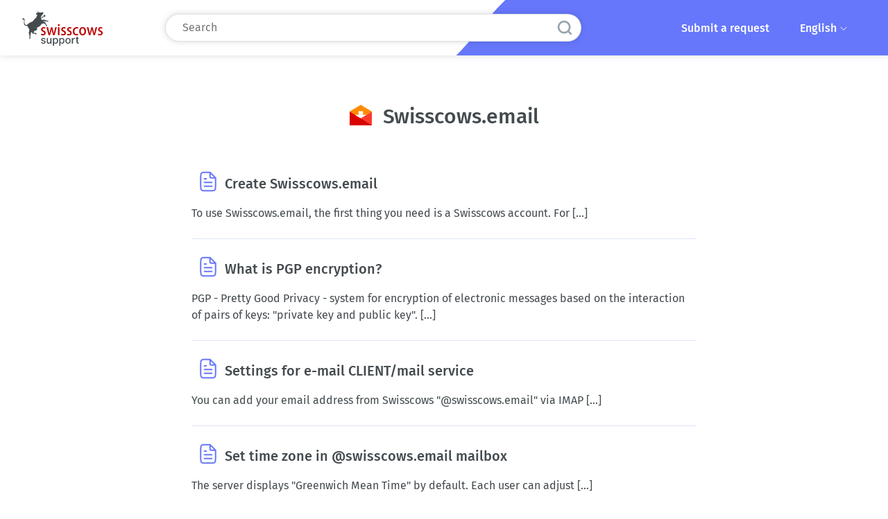

--- FILE ---
content_type: text/html; charset=utf-8
request_url: https://support.swisscows.com/swisscows-email/
body_size: 4449
content:
<!DOCTYPE html>
<html lang="en">
<head>

    <title>Swisscows Support (Page 1)</title>
    <meta charset="utf-8" />
    <meta http-equiv="X-UA-Compatible" content="IE=edge" />
    <meta name="HandheldFriendly" content="True" />
    <meta name="viewport" content="width=device-width, initial-scale=1.0" />

    <link href="/assets/favicon.png" type="image/png" rel="icon" sizes="16x16" />
    <link href="/assets/favicon-32.png" type="image/png" rel="icon" sizes="32x32" />
    <link href="/assets/favicon-48.png" type="image/png" rel="icon" sizes="48x48" />
    <link href="/assets/favicon-72.png" type="image/png" rel="icon" sizes="72x72" />
    <link href="/assets/favicon-96.png" type="image/png" rel="icon" sizes="96x96" />
    <link href="/assets/favicon-144.png" type="image/png" rel="icon" sizes="144x144" />
    <link href="/assets/favicon-160.png" type="image/png" rel="icon" sizes="160x160" />
    <link href="/assets/favicon-192.png" type="image/png" rel="icon" sizes="192x192" />

    <link href="/assets/favicon-57.png" rel="apple-touch-icon" sizes="57x57" />
    <link href="/assets/favicon-60.png" rel="apple-touch-icon" sizes="60x60" />
    <link href="/assets/favicon-72.png" rel="apple-touch-icon" sizes="72x72" />
    <link href="/assets/favicon-76.png" rel="apple-touch-icon" sizes="76x76" />
    <link href="/assets/favicon-114.png" rel="apple-touch-icon" sizes="114x114" />
    <link href="/assets/favicon-120.png" rel="apple-touch-icon" sizes="120x120" />
    <link href="/assets/favicon-144.png" rel="apple-touch-icon" sizes="144x144" />
    <link href="/assets/favicon-152.png" rel="apple-touch-icon" sizes="152x152" />
    <link href="/assets/favicon-180.png" rel="apple-touch-icon" sizes="180x180" />

    <link rel="stylesheet" type="text/css" href="/assets/built/screen.css?v=e0e40f484a" />

    <link rel="icon" href="https://swisscowscdn.azureedge.net/support/2023/5/12252_favicon-60.png" type="image/png">
    <link rel="canonical" href="https://support.swisscows.com/swisscows-email/">
    <meta name="referrer" content="no-referrer-when-downgrade">
    
    <meta property="og:site_name" content="Swisscows Support">
    <meta property="og:type" content="website">
    <meta property="og:title" content="Swisscows Support (Page 1)">
    <meta property="og:url" content="https://support.swisscows.com/swisscows-email/">
    <meta property="article:publisher" content="https://www.facebook.com/swisscows/">
    <meta name="twitter:card" content="summary">
    <meta name="twitter:title" content="Swisscows Support (Page 1)">
    <meta name="twitter:url" content="https://support.swisscows.com/swisscows-email/">
    <meta name="twitter:site" content="@swisscows_ch">
    
    <meta name="generator" content="Ghost 5.103">
    <link rel="alternate" type="application/rss+xml" title="Swisscows Support" href="">
    <script defer src="https://cdn.jsdelivr.net/ghost/portal@~2.46/umd/portal.min.js" data-i18n="true" data-ghost="https://support.swisscows.com/" data-key="7d47ea1e4620a49cfbbc104031" data-api="https://support.swisscows.com/ghost/api/content/" data-locale="en" crossorigin="anonymous"></script><style id="gh-members-styles">.gh-post-upgrade-cta-content,
.gh-post-upgrade-cta {
    display: flex;
    flex-direction: column;
    align-items: center;
    font-family: -apple-system, BlinkMacSystemFont, 'Segoe UI', Roboto, Oxygen, Ubuntu, Cantarell, 'Open Sans', 'Helvetica Neue', sans-serif;
    text-align: center;
    width: 100%;
    color: #ffffff;
    font-size: 16px;
}

.gh-post-upgrade-cta-content {
    border-radius: 8px;
    padding: 40px 4vw;
}

.gh-post-upgrade-cta h2 {
    color: #ffffff;
    font-size: 28px;
    letter-spacing: -0.2px;
    margin: 0;
    padding: 0;
}

.gh-post-upgrade-cta p {
    margin: 20px 0 0;
    padding: 0;
}

.gh-post-upgrade-cta small {
    font-size: 16px;
    letter-spacing: -0.2px;
}

.gh-post-upgrade-cta a {
    color: #ffffff;
    cursor: pointer;
    font-weight: 500;
    box-shadow: none;
    text-decoration: underline;
}

.gh-post-upgrade-cta a:hover {
    color: #ffffff;
    opacity: 0.8;
    box-shadow: none;
    text-decoration: underline;
}

.gh-post-upgrade-cta a.gh-btn {
    display: block;
    background: #ffffff;
    text-decoration: none;
    margin: 28px 0 0;
    padding: 8px 18px;
    border-radius: 4px;
    font-size: 16px;
    font-weight: 600;
}

.gh-post-upgrade-cta a.gh-btn:hover {
    opacity: 0.92;
}</style>
    <script defer src="https://cdn.jsdelivr.net/ghost/sodo-search@~1.5/umd/sodo-search.min.js" data-key="7d47ea1e4620a49cfbbc104031" data-styles="https://cdn.jsdelivr.net/ghost/sodo-search@~1.5/umd/main.css" data-sodo-search="https://support.swisscows.com/" data-locale="en" crossorigin="anonymous"></script>
    
    <link href="https://support.swisscows.com/webmentions/receive/" rel="webmention">
    <script defer src="/public/cards.min.js?v=e0e40f484a"></script>
    <link rel="stylesheet" type="text/css" href="/public/cards.min.css?v=e0e40f484a">
    <script defer src="/public/member-attribution.min.js?v=e0e40f484a"></script><style>:root {--ghost-accent-color: #df5d5d;}</style>

</head>
<body class="">
<div class="container">
        <header class="header">
        <div class="menu">
            <a href="/" class="logo"><img src="/assets/images/logo-support.svg?v=e0e40f484a" /> </a>

            <div class="menu-item"> 
                <a href="https://swisscows.com/en/contact" class="header-link" target="_blank">Submit a request</a>
            
                <div class="language-switcher">
                    <div class="languages">
                        <a href="javascript:void();" class="header-link">
                            English <img class="icon-lang" src="/assets/images/chevron-down.svg?v=e0e40f484a" /> 
                        </a>
                    </div>
                    <div class="languages-list">
                        <ul>                    
                            <li><a href="/de">Deutsch</a></li>
                            <li><a href="/" class="active">English</a></li>   
                        </ul>
                    </div>
                </div>
            </div>
        </div>

        <div class="header-img"><img src="/assets/images/header-img.svg?v=e0e40f484a" /></div>

        <div class="search-section">
            <h1>Search in articles</h1>
            <form action="/search" method="get" class="form-search">
                <input id="query" name="query" type="search" maxlength="512" placeholder="Search" />
                <button type="submit" class="search-submit"><img src="/assets/images/search.svg?v=e0e40f484a" /></button> 
            </form>
        </div>
      
    </header>

    
    



<div class="row row-posts">
    <h1><img src="/assets/images/logo-email.svg?v=e0e40f484a" /> Swisscows.email</h1>

            <div class="posts-list">
                    <article class="post-card">    
    <a href="/swisscows-email/create-swisscows-email/" class="post-card-content">   
        <div class="post-card-title-wrap">
            <div class="icon-file"><img src="/assets/images/icon-file.svg?v=e0e40f484a" /></div>
            <h3 class="post-card-title">Create Swisscows.email</h1>
        </div>
        <p class="post-card-description">To use Swisscows.email, the first thing you need is a Swisscows account.

For [...]</p> 
    </a>
</article>                    <article class="post-card">    
    <a href="/swisscows-email/what-is-pgp/" class="post-card-content">   
        <div class="post-card-title-wrap">
            <div class="icon-file"><img src="/assets/images/icon-file.svg?v=e0e40f484a" /></div>
            <h3 class="post-card-title">What is PGP encryption?</h1>
        </div>
        <p class="post-card-description">PGP - Pretty Good Privacy - system for encryption of electronic messages based on the interaction of pairs of keys: &quot;private key and public key&quot;. [...]</p> 
    </a>
</article>                    <article class="post-card">    
    <a href="/swisscows-email/settings-for-e-mail-client-mail-service/" class="post-card-content">   
        <div class="post-card-title-wrap">
            <div class="icon-file"><img src="/assets/images/icon-file.svg?v=e0e40f484a" /></div>
            <h3 class="post-card-title">Settings for e-mail CLIENT/mail service</h1>
        </div>
        <p class="post-card-description">You can add your email address from Swisscows &quot;@swisscows.email&quot; via IMAP [...]</p> 
    </a>
</article>                    <article class="post-card">    
    <a href="/swisscows-email/set-time-zone-and-time-formatting/" class="post-card-content">   
        <div class="post-card-title-wrap">
            <div class="icon-file"><img src="/assets/images/icon-file.svg?v=e0e40f484a" /></div>
            <h3 class="post-card-title">Set time zone in @swisscows.email mailbox</h1>
        </div>
        <p class="post-card-description">The server displays &quot;Greenwich Mean Time&quot; by default.
Each user can adjust [...]</p> 
    </a>
</article>                    <article class="post-card">    
    <a href="/swisscows-email/for-the-setting-swisscows-email-in-apple-iphone-or-ipad/" class="post-card-content">   
        <div class="post-card-title-wrap">
            <div class="icon-file"><img src="/assets/images/icon-file.svg?v=e0e40f484a" /></div>
            <h3 class="post-card-title">For the setting Swisscows.email in Apple (iPhone or iPad)</h1>
        </div>
        <p class="post-card-description">Select the &quot;Mail&quot; section in the settings.

In Mail, please select &quot; [...]</p> 
    </a>
</article>                    <article class="post-card">    
    <a href="/swisscows-email/add-swisscows-email-account-to-your-apple-mail/" class="post-card-content">   
        <div class="post-card-title-wrap">
            <div class="icon-file"><img src="/assets/images/icon-file.svg?v=e0e40f484a" /></div>
            <h3 class="post-card-title">Add @swisscows.email account to your Apple Mail</h1>
        </div>
        <p class="post-card-description">1. Go to your Mail app via the Launchpad or through search.
 2. Once [...]</p> 
    </a>
</article>                    <article class="post-card">    
    <a href="/swisscows-email/add-swisscows-email-accounts-in-outlook-app/" class="post-card-content">   
        <div class="post-card-title-wrap">
            <div class="icon-file"><img src="/assets/images/icon-file.svg?v=e0e40f484a" /></div>
            <h3 class="post-card-title">Add @swisscows.email accounts in Outlook App</h1>
        </div>
        <p class="post-card-description">1. Open the Outlook application and click on the &quot;Inbox&quot; icon in [...]</p> 
    </a>
</article>                    <article class="post-card">    
    <a href="/swisscows-email/add-swisscows-email-account-to-thunderbird-client/" class="post-card-content">   
        <div class="post-card-title-wrap">
            <div class="icon-file"><img src="/assets/images/icon-file.svg?v=e0e40f484a" /></div>
            <h3 class="post-card-title">Add @swisscows.email account to Thunderbird Client</h1>
        </div>
        <p class="post-card-description">These steps are identical whether you are adding your first email account or adding [...]</p> 
    </a>
</article>                    <article class="post-card">    
    <a href="/swisscows-email/to-adjust-or-change-the-signature-in-your-swisscows-email-mailbox/" class="post-card-content">   
        <div class="post-card-title-wrap">
            <div class="icon-file"><img src="/assets/images/icon-file.svg?v=e0e40f484a" /></div>
            <h3 class="post-card-title">To adjust or change the signature in your swisscows.email mailbox</h1>
        </div>
        <p class="post-card-description">To adjust or change the signature in your swisscows.email mailbox proceed as follows: [...]</p> 
    </a>
</article>                    <article class="post-card">    
    <a href="/swisscows-email/create-folders-or-subfolders-labels-in-your-swisscows-email-mailbox/" class="post-card-content">   
        <div class="post-card-title-wrap">
            <div class="icon-file"><img src="/assets/images/icon-file.svg?v=e0e40f484a" /></div>
            <h3 class="post-card-title">Create folders or subfolders (labels) in your swisscows.email mailbox</h1>
        </div>
        <p class="post-card-description">To create folders or subfolders (labels), open swisscows.email and proceed as follows.

1. [...]</p> 
    </a>
</article>                    <article class="post-card">    
    <a href="/swisscows-email/to-create-a-mailing-list-in-your-swisscows-email-mailbox/" class="post-card-content">   
        <div class="post-card-title-wrap">
            <div class="icon-file"><img src="/assets/images/icon-file.svg?v=e0e40f484a" /></div>
            <h3 class="post-card-title">To create a mailing list in your swisscows.email mailbox</h1>
        </div>
        <p class="post-card-description">To create a mailing list in your swisscows.email mailbox proceed as follows:

1. [...]</p> 
    </a>
</article>                    <article class="post-card">    
    <a href="/swisscows-email/set-swisscows-ch-as-default-sending-address/" class="post-card-content">   
        <div class="post-card-title-wrap">
            <div class="icon-file"><img src="/assets/images/icon-file.svg?v=e0e40f484a" /></div>
            <h3 class="post-card-title">Set @swisscows.ch as default sending address</h1>
        </div>
        <p class="post-card-description">To set @swisscows.ch as default sending address, open swisscows.email and do the [...]</p> 
    </a>
</article>                    <article class="post-card">    
    <a href="/swisscows-email/select-and-delete-emails-on-smartphone/" class="post-card-content">   
        <div class="post-card-title-wrap">
            <div class="icon-file"><img src="/assets/images/icon-file.svg?v=e0e40f484a" /></div>
            <h3 class="post-card-title">Select and delete emails on smartphone</h1>
        </div>
        <p class="post-card-description">To select and delete several or all emails on a smartphone, open swisscows.email [...]</p> 
    </a>
</article>                    <article class="post-card">    
    <a href="/swisscows-email/create-and-activate-automatic-email-forwarding-in-your-email-inbox/" class="post-card-content">   
        <div class="post-card-title-wrap">
            <div class="icon-file"><img src="/assets/images/icon-file.svg?v=e0e40f484a" /></div>
            <h3 class="post-card-title">Create and activate automatic email forwarding in your email inbox</h1>
        </div>
        <p class="post-card-description">To create and activate automatic email forwarding in your email inbox, open swisscows.email [...]</p> 
    </a>
</article>                    <article class="post-card">    
    <a href="/swisscows-email/create-and-use-the-blacklist-filter/" class="post-card-content">   
        <div class="post-card-title-wrap">
            <div class="icon-file"><img src="/assets/images/icon-file.svg?v=e0e40f484a" /></div>
            <h3 class="post-card-title">Create and use the &quot;Blacklist&quot; filter</h1>
        </div>
        <p class="post-card-description">To create and use the &quot;Blacklist&quot; filter, open swisscows.email and proceed [...]</p> 
    </a>
</article>                    <article class="post-card">    
    <a href="/swisscows-email/add-a-link-to-a-specific-word-or-phrase-in-an-email/" class="post-card-content">   
        <div class="post-card-title-wrap">
            <div class="icon-file"><img src="/assets/images/icon-file.svg?v=e0e40f484a" /></div>
            <h3 class="post-card-title">Add a link to a specific word or phrase in an email</h1>
        </div>
        <p class="post-card-description">To add a link to a specific word or phrase in the email, open [...]</p> 
    </a>
</article>                    <article class="post-card">    
    <a href="/swisscows-email/create-and-activate-an-out-of-office-note-in-your-email-box/" class="post-card-content">   
        <div class="post-card-title-wrap">
            <div class="icon-file"><img src="/assets/images/icon-file.svg?v=e0e40f484a" /></div>
            <h3 class="post-card-title">Create and activate an out-of-office note in your email box</h1>
        </div>
        <p class="post-card-description">To create and activate the out of office note in your email inbox, open [...]</p> 
    </a>
</article>                    <article class="post-card">    
    <a href="/swisscows-email/delete-emails-in-folder-empty-folder/" class="post-card-content">   
        <div class="post-card-title-wrap">
            <div class="icon-file"><img src="/assets/images/icon-file.svg?v=e0e40f484a" /></div>
            <h3 class="post-card-title">Delete emails in folder - empty folder</h1>
        </div>
        <p class="post-card-description">To delete emails in the e-inbox folder or to empty folders, open swisscows.email [...]</p> 
    </a>
</article>                    <article class="post-card">    
    <a href="/swisscows-email/swisscows-email-create-desktop-shortcut/" class="post-card-content">   
        <div class="post-card-title-wrap">
            <div class="icon-file"><img src="/assets/images/icon-file.svg?v=e0e40f484a" /></div>
            <h3 class="post-card-title">@swisscows.email - Create desktop shortcut</h1>
        </div>
        <p class="post-card-description">To get directly to the emails without starting the browser and typing the URL, [...]</p> 
    </a>
</article>            </div>
</div>
   
    <div class="footer-wrap">    <footer class="footer">        
        <img class="footer-back" src="/assets/images/footer-mountains.svg?v=e0e40f484a" alt=""  />
        
        <div class="footer-inner-wrap">
            <div class="row row-footer">
                <div class="footer-inner">
                    <div class="footer-menu">
                        <ul>
                            <li class="title">About Swisscows</li>
                            <li><a href="https://swisscows.com/en/search-engine-no-tracking" target="_blank">Who we are</a></li>
                            <li><a href="https://swisscows.com/en/media-education" target="_blank">Media Education</a></li>
                            <li><a href="https://swisscows.com/en/social-projects" target="_blank">Charity Project</a></li>
                            <li><a href="https://swisscows.com/en/data-safe-search-engine" target="_blank">Our Datacenter</a></li>
                            <li><a href="https://swisscows.com/en/contact" target="_blank">Contact us</a></li>                            
                        </ul>
                        <ul>
                            <li class="title">Our products</li>
                            <li><a href="https://swisscows.com/en/anonymous-vpn" target="_blank">VPN</a></li>
                            <li><a href="https://swisscows.com/en/swisscows-email" target="_blank">Swisscows.email</a></li>
                            <li><a href="https://teleguard.com" target="_blank">TeleGuard</a></li>
                            <li><a href="https://hesbox.com/" target="_blank">HES</a></li>
                            <li><a href="https://getdigest.com/" target="_blank">GetDigest</a></li>
                        </ul>
                        <ul>
                            <li class="title">Our Services</li>
                            <li><a href="https://swisscows-fanshop.com" target="_blank">Fan-shop</a></li>
                            <li><a href="https://blog.swisscows.com/" target="_blank">Swisscows Blog</a></li>                            
                        </ul>

                        <ul class="desktop-only">
                            <li class="title">Integration</li>
                            <li><a href="https://swisscows.com/en/set-as-startpage" target="_blank">Set as Startpage</a></li>
                            <li><a href="https://swisscows.com/en/default-search" target="_blank">Make a Default Search Engine</a></li>
                        </ul>

                        <div class="app mobile-only">
                            <p>Swisscows app</p>
                            <a class="app-link" href="https://play.google.com/store/apps/details?id=com.swisscows.search" target="_blank" rel="noreferrer">
                                <img src="/assets/images/app-android-en.png" alt="" />
                            </a>
                            <a class="app-link" href="https://apps.apple.com/de/app/swisscows-privacy-search/id1581108092" target="_blank" rel="noreferrer">
                                <img src="/assets/images/app-ios-en.png"  />
                            </a>
                        </div>                        
                    </div>

                    <div class="footer-menu-bottom">
                        <a class="company-link" href="https://company.swisscows.com/en" target="_blank" rel="noreferrer">About Swisscows</a> 
                        <a href="https://swisscows.com/en/imprint" target="_blank">Imprint</a>
                        <a href="https://swisscows.com/en/privacy" target="_blank">Data privacy</a>    
                        <a href="https://swisscows.com/en/donation" target="_blank">Donation</a>
                    </div>

                    <div class="app mobile-hidden">
                        <p>Swisscows app</p>
                        <a class="app-link" href="https://play.google.com/store/apps/details?id=com.swisscows.search" target="_blank" rel="noreferrer">
                            <img src="/assets/images/app-android-en.png" alt="" />
                        </a>
                        <a class="app-link" href="https://apps.apple.com/app/swisscows-privacy-search/id1581108092" target="_blank" rel="noreferrer">
                            <img src="/assets/images/app-ios-en.png"  />
                        </a>
                    </div>
                    
                    <div class="social-networks">
                        <a href="https://www.facebook.com/swisscows/" target="_blank">
                            <img src="/assets/images/footer-facebook.svg" alt="" />
                        </a>
                        <a href="https://www.instagram.com/swisscows.official/" target="_blank">
                            <img src="/assets/images/footer-instagram.svg" alt="" />
                        </a>
                        <a href="https://www.linkedin.com/company/swisscows/" target="_blank">
                            <img src="/assets/images/footer-linkedin.svg" alt="" />
                        </a>
                        <a href="https://twitter.com/swisscows_ch" target="_blank">
                            <img src="/assets/images/footer-twitter.svg" alt="" />
                        </a>
                        <a href="https://teleguard.com/" target="_blank">
                            <img src="/assets/images/footer-teleguard.svg" alt=""  />
                        </a>
                    </div>

                    <p class="copyright">&copy; Swisscows AG, 2026</p>
                </div>
            </div>
        </div>
    </footer>
</div>
</div>


<script
    src="https://code.jquery.com/jquery-3.5.1.min.js"
    integrity="sha256-9/aliU8dGd2tb6OSsuzixeV4y/faTqgFtohetphbbj0="
    crossorigin="anonymous">
</script>
<script src="/assets/js/jquery.qs.js?v=e0e40f484a"></script>
<script src="/assets/built/casper.js?v=e0e40f484a"></script>
<script>
    $(document).ready(function () {
        var query = $.qs['query'];
        if (query) $('#query').val(query);
        
        $(".languages").on('click', function () {
        $(".languages-list").toggleClass("active");
        $(".languages a img").toggleClass("active");
    });  

    // Mobile Menu Trigger
    $('.gh-burger').click(function () {
        $('body').toggleClass('gh-head-open');
    });

    // FitVids - Makes video embeds responsive
    $(".gh-content").fitVids();
});
</script>





</body>
</html>




--- FILE ---
content_type: text/css; charset=UTF-8
request_url: https://support.swisscows.com/assets/built/screen.css?v=e0e40f484a
body_size: 9655
content:
html{background:#fff;color:#444b4f;min-width:960px}body,html{height:100%}img{max-height:100%;max-width:100%}.kg-image,.post-image{display:block;height:auto;left:50%;margin:3em 0;overflow:hidden;position:relative;transform:translateX(-50%)}.no-margin-bottom{margin-bottom:0}.warning-content{color:#df5d5d;font-weight:500}.posts-list{padding:8px 0 120px}.posts-list .post-card{border-bottom:1px solid rgba(102,119,251,.2);margin-bottom:28px;padding-bottom:8px}.posts-list .post-card .post-card-title-wrap{padding-left:48px;position:relative}.posts-list .post-card .post-card-title-wrap .icon-file{left:8px;position:absolute;top:-4px}.posts-list .post-card .post-card-title-wrap .post-card-title{color:#444b4f;font-size:20px;font-weight:500;line-height:30px;margin-bottom:12px}.post-content{box-sizing:border-box;margin-bottom:8.75em;padding-right:10em}.post-content img{display:block;margin:3em auto}.error{display:flex;flex-direction:row-reverse;justify-content:space-between;margin:5.875em 0 8em}.error h1{font-size:3.125em;font-weight:600;line-height:1.5em;margin-bottom:.36em;text-align:left}.error .description{font-size:1.25em;font-weight:400;line-height:1.5em;margin:.9em 0 1.5em}.wrapper-search{padding:4em 0 16em}.wrapper-search .summary{word-wrap:break-word;color:#99a4ab;font-size:1.25em;font-weight:400;line-height:1.375em}.wrapper-search .summary em{color:#6677fb;font-style:normal}.wrapper-search .results{padding-top:1.375em}.wrapper-search .results .hes-result{border-bottom:1px solid rgba(102,119,251,.2);display:block}.wrapper-search .results h2{font-size:1em;font-weight:500;line-height:1.5em;margin:1.5em 0 1em;text-align:left}.wrapper-search .results h2 em{color:#6677fb;font-style:normal}.wrapper-search .results .hes-result-visibleUrl{display:none}.wrapper-search .results .hes-result-snippet{font-size:1em;font-weight:400;line-height:1.5em;margin-top:0;padding-bottom:.375em}.wrapper-search .results .hes-result-snippet em{color:#6677fb;font-style:normal}.wrapper-search .pagination{list-style-type:none;margin:2em 0;padding:0;text-align:center}.wrapper-search .pagination li{display:inline-block;padding:0 .5em}.wrapper-search .pagination li a{color:#444b4f;padding:2em .5em}.wrapper-search .pagination li a.current{color:#df5d5d}.container{min-height:100vh;padding-bottom:596px;position:relative}.container,.row{box-sizing:border-box}.row{display:block;margin:0 auto;width:100%}.row.row-home{max-width:1100px}.row.row-footer{max-width:1120px}.row.row-posts{max-width:800px}.row.row-post{max-width:1000px}.row:after{clear:both;content:"";display:table}.desktop-hidden,.mobile-only,.tablet-only{display:none}@media only screen and (min-width:1024px) and (max-width:1439px){html{min-width:inherit}.error h1{font-size:40px}.container{padding-bottom:480px}.row.row-header{margin:0 auto;padding:0 24px}.row.row-footer,.row.row-post,.row.row-posts{margin:0 auto;padding:0 36px}}@media only screen and (min-width:1024px) and (max-width:1180px){.row.row-home{padding:0 32px}}@media only screen and (min-width:768px) and (max-width:1023px){html{min-width:inherit}.error h1{font-size:30px}.error img{max-width:360px}.container{padding-bottom:444px}.row{margin:0 auto}.row.row-home,.row.row-post,.row.row-posts{padding:0 32px}.row.row-footer{padding:0 16px}.desktop-only,.mobile-only,.tablet-hidden{display:none!important}.desktop-hidden,.tablet-only{display:block!important}}@media only screen and (max-width:767px){html{min-width:inherit}.error{align-items:center;flex-direction:column-reverse;flex-wrap:wrap;justify-content:space-around;margin-top:3em}.error .content{margin-bottom:4em;width:100%}.error .content,.error .content h1{text-align:center}.error h1{font-size:30px}.error img{max-width:360px;width:100%}.post-content{padding-right:0}.container{padding-bottom:724px}.row{margin:0 auto}.row.row-header{margin:0 16px}.row.row-footer,.row.row-home,.row.row-post,.row.row-posts{padding:0 14px}.desktop-only,.mobile-hidden,.tablet-only{display:none!important}.desktop-hidden,.mobile-only{display:block!important}}.header{background:#fff url(/assets/images/header-back.png) no-repeat;background-position:100% 0;background-size:contain;box-shadow:0 2px 8px rgba(32,36,39,.1);height:5em;position:relative}.header .menu{display:flex;justify-content:space-between;padding:1em 3.375em 0 2em}.header .menu .header-link{color:#fff;display:inline-block;font-size:1em;font-weight:500;line-height:1.313em;padding-top:.875em;transition:all .3s ease}.header .menu .header-link:hover{color:#df5d5d;transition:all .3s ease}.header .logo,.header .menu-item{z-index:1000}.header .header-img{display:none}.header .search-section{margin-top:-4.25em;position:relative;z-index:100}.header .search-section h1{display:none}.home-template .header{background:#fff url(/assets/images/header-back-st.png) no-repeat;background-position:100% 0;background-size:contain;height:22.5em;position:relative}.home-template .header .header-img{display:block;position:absolute;right:8em;top:8.25em}.home-template .header .search-section{margin-top:0;position:static}.home-template .header .search-section h1{display:block}.language-switcher{margin-left:2.5em;position:relative;transition:all .3s ease 0s}.language-switcher,.languages{display:inline-block}.languages a,.languages a img{position:relative}.languages a img{display:inline-block;left:-2px;top:3px}.languages a img.active{transform:rotate(180deg)}.languages .header-link:hover{color:#fff!important}.languages-list{height:0;margin-bottom:0;max-height:0;min-width:0;opacity:0;position:absolute;right:-.25em;top:2.5em;transform:translateY(10%);transition:max-height .3s linear .2s,min-width .3s ease,margin-bottom .3s linear .2s,opacity .5s ease,transform .5s ease}.languages-list.active{height:100%;max-height:12.5em;min-width:3.75em;opacity:1;transform:translateY(0);transition:max-height .3s linear,min-width .3s ease,margin-bottom .3s linear,opacity .5s ease,transform .5s ease;z-index:6.25em}.languages-list.active ul{padding:.75em 0 1.375em}.languages-list.active ul li{line-height:1.5em;padding:2px 0}.languages-list.active ul li a{font-size:1em;line-height:1.5em;padding:0 2em 0 1.5em}.languages-list ul{background:#fff;border:1px solid rgba(191,200,205,.5);border-radius:1.25em;box-sizing:border-box;list-style-type:none;margin:0;padding:0}.languages-list ul li{margin:0;padding:0;width:100%}.languages-list ul li:hover{background:rgba(102,119,251,.1)}.languages-list ul li:hover a{color:#444b4f}.languages-list ul li a{color:#bfc8cd;display:inline-block;font-size:0;font-weight:400;padding:0;position:relative}.languages-list ul li a.active{color:#444b4f;font-weight:500}.languages-list ul li a.active:before{background:#6677fb;border-radius:50%;content:"";height:.375em;left:.625em;position:absolute;top:50%;transform:translateY(-50%);width:.375em}.search-section{padding-top:.875em;text-align:center}@media only screen and (min-width:1024px) and (max-width:1326px){.home-template .header{background-position:140% 0}.home-template .header .header-img{right:3em}}@media only screen and (min-width:768px) and (max-width:1023px){.header{background:#fff url(/assets/images/header-back-490.png) no-repeat;background-position:100% 0;background-size:contain}.header .menu{padding:1em 1em 0}.header .menu .header-link{font-size:14px}.home-template .header{background-position:160% top;background-size:contain;height:296px}.home-template .header .header-img{max-width:120px;right:3em}.language-switcher{margin-left:1em}}@media only screen and (max-width:767px){.header{background:#fff url(/assets/images/header-back-360.png) no-repeat;background-position:100% 0;background-size:230px;height:11.5em}.header .search-section{margin:1em 1.25em 0;padding-top:.625em}.header .menu{padding:1em .5em 0}.header .menu .header-link{font-size:.875em;padding-top:1.5em}.home-template .header{background:#fff url(/assets/images/header-back-st-sm.png) no-repeat;background-position:100% 0;background-size:280px;height:15em}.home-template .header .header-img{display:none}.language-switcher{margin-left:1em}}@media only screen and (max-width:359px){.header{font-size:14px}.header .logo{max-width:100px}.header .menu .header-link{padding-top:1em}.header .search-section{padding-top:0}.home-template .header{background-size:contain}}.footer-wrap{bottom:0;left:0;position:absolute;right:0}.footer{display:block;padding-top:13.125%;position:relative;width:100%}.footer .footer-back{display:block;left:0;position:absolute;top:1px;width:100%}.footer .footer-inner-wrap{background:#444b4f}.footer .footer-inner-wrap .footer-inner{padding:1.75em 12.5em 0 0;position:relative}.footer .footer-inner-wrap .footer-inner .footer-menu{display:flex;justify-content:space-between}.footer .footer-inner-wrap .footer-inner .footer-menu ul{list-style-type:none;margin:0;padding:0 1em 0 0;width:25%}.footer .footer-inner-wrap .footer-inner .footer-menu ul li{padding:6px 0 9px}.footer .footer-inner-wrap .footer-inner .footer-menu ul li a{color:#bfc8cd;display:block;font-size:.875em;line-height:1.214em;transition:all .3s ease}.footer .footer-inner-wrap .footer-inner .footer-menu ul li a:hover{color:#df5d5d;transition:all .3s ease}.footer .footer-inner-wrap .footer-inner .footer-menu ul li.title{color:#fff;font-size:1.125em;line-height:1.222em}.footer .footer-inner-wrap .footer-inner .footer-menu-bottom{display:inline-block;margin:2.375em 0 1.5em}.footer .footer-inner-wrap .footer-inner .footer-menu-bottom a{color:#bfc8cd;display:inline-block;font-size:.875em;margin-right:1.571em;padding:.286em}.footer .footer-inner-wrap .footer-inner .footer-menu-bottom a:hover{color:#df5d5d;transition:all .3s ease}.footer .footer-inner-wrap .footer-inner .footer-menu-bottom a.company-link{padding-left:3.571em;position:relative}.footer .footer-inner-wrap .footer-inner .footer-menu-bottom a.company-link:before{background:url(/assets/images/logo-footer.svg) no-repeat;content:"";display:block;height:32px;left:6px;position:absolute;top:-4px;width:32px}.footer .footer-inner-wrap .footer-inner .app{display:block;position:absolute;right:0;text-align:right;top:2.188em}.footer .footer-inner-wrap .footer-inner .app p{color:#fff;font-size:1.125em;line-height:1.222em;margin:0 0 .778em;text-align:right}.footer .footer-inner-wrap .footer-inner .app .app-link{display:block;height:auto;margin-bottom:.25em;width:8.25em}.footer .footer-inner-wrap .footer-inner .copyright{bottom:1.857em;color:#99a4ab;font-size:.875em;line-height:1.429em;margin:0;position:absolute;right:0}.footer .footer-inner-wrap .footer-inner .social-networks{bottom:1.625em;display:inline-flex;justify-content:space-between;position:absolute;right:10.5em;transition:all .3s ease;width:14.625em}.footer .footer-inner-wrap .footer-inner .social-networks svg.icon{color:#fff;transition:all .3s ease}.footer .footer-inner-wrap .footer-inner .social-networks:hover svg.icon{color:#df5d5d;transition:all .3s ease}@media only screen and (min-width:768px) and (max-width:1023px){.footer .footer-inner-wrap .footer-inner .footer-menu ul{width:30%}.footer .footer-inner-wrap .footer-inner .footer-menu ul li.title{font-size:16px}.footer .footer-inner-wrap .footer-inner .footer-menu-bottom a{margin-right:10px}.footer .footer-inner-wrap .footer-inner .footer-menu-bottom a.company-link{padding-left:3em}.footer .footer-inner-wrap .footer-inner .footer-menu-bottom a.company-link:before{left:0}.footer .footer-inner-wrap .footer-inner .app p{font-size:16px}.footer .footer-inner-wrap .footer-inner .social-networks{right:10em;width:180px}}@media only screen and (min-width:768px) and (max-width:930px){.footer .footer-inner-wrap .footer-inner .social-networks{bottom:4em;right:0;width:200px}}@media only screen and (max-width:767px){.footer .footer-inner-wrap .footer-inner{padding-right:0}.footer .footer-inner-wrap .footer-inner .footer-menu ul{padding:0}.footer .footer-inner-wrap .footer-inner .footer-menu{flex-wrap:wrap}.footer .footer-inner-wrap .footer-inner .footer-menu ul{margin-bottom:30px;width:48%}.footer .footer-inner-wrap .footer-inner .footer-menu ul li.title{font-size:16px}.footer .footer-inner-wrap .footer-inner .footer-menu-bottom{display:inline-block;left:50%;margin-top:2em;position:relative;text-align:center;transform:translateX(-50%)}.footer .footer-inner-wrap .footer-inner .footer-menu-bottom a{margin-bottom:8px}.footer .footer-inner-wrap .footer-inner .app{position:static;text-align:left;width:48%}.footer .footer-inner-wrap .footer-inner .app p{font-size:16px;padding:6px 0 9px;text-align:left}.footer .footer-inner-wrap .footer-inner .copyright{margin:30px 0;position:static;text-align:center}.footer .footer-inner-wrap .footer-inner .social-networks{justify-content:center;position:static;width:100%}.footer .footer-inner-wrap .footer-inner .social-networks a{margin:0 14px}}

/*! normalize.css v2.1.3 | MIT License | git.io/normalize */article,aside,details,figcaption,figure,footer,header,hgroup,main,nav,section,summary{display:block}audio,canvas,video{display:inline-block}audio:not([controls]){display:none;height:0}[hidden],template{display:none}html{-ms-text-size-adjust:100%;-webkit-text-size-adjust:100%;font-family:sans-serif}body{margin:0}a{background:transparent}a:focus{outline:none}a:active,a:hover{outline:0}h1{font-size:2em;margin:.67em 0}abbr[title]{border-bottom:1px dotted}b,strong{font-weight:600}dfn{font-style:italic}hr{box-sizing:content-box;height:0}mark{background:#ff0;color:#000}code,kbd,pre,samp{font-family:monospace,serif;font-size:1em}pre{white-space:pre-wrap}q{quotes:"\201C" "\201D" "\2018" "\2019"}small{font-size:80%}sub,sup{font-size:75%;line-height:0;position:relative;vertical-align:baseline}sup{top:-.5em}sub{bottom:-.25em}img{border:0}svg:not(:root){overflow:hidden}figure{margin:0}fieldset{border:1px solid silver;margin:0 2px;padding:.35em .625em .75em}legend{border:0;padding:0}button,input,select,textarea{font-family:inherit;font-size:100%;margin:0}button,input{line-height:normal}button,select{text-transform:none}button,html input[type=button],input[type=reset],input[type=submit]{-webkit-appearance:button;cursor:pointer}button[disabled],html input[disabled]{cursor:default}input[type=checkbox],input[type=radio]{box-sizing:border-box;padding:0}input[type=search]{-webkit-appearance:textfield;box-sizing:content-box}input[type=search]::-webkit-search-cancel-button,input[type=search]::-webkit-search-decoration{-webkit-appearance:none}button::-moz-focus-inner,input::-moz-focus-inner{border:0;padding:0}textarea{overflow:auto;vertical-align:top}table{border-collapse:collapse;border-spacing:0}html{font-family:Fira Sans,Arial,Helvetica,sans-serif;font-size:16px;font-weight:400}a{color:#df5d5d}a,a:hover{text-decoration:none}a:focus{outline:none!important}.buttons{display:flex;justify-content:space-between;margin:2.375em 0}.home-template h1{color:#444b4f;font-size:3.125em;font-weight:600;line-height:1.3em;margin:1em 0 .72em}h1{color:#444b4f;font-size:1.875em;font-weight:500;margin:2.2em 0 1.2em;text-align:center}h1.post-title{font-size:2.5em;line-height:1.5em}h1 img{height:1.067em;padding-right:.267em;position:relative;top:.133em;width:1.067em}h2{font-size:1.875em;font-weight:500;margin:2.6em 0 1.333em;text-align:center}h2,p{color:#444b4f;line-height:1.5em}p{font-size:1em;font-weight:400}p b{font-weight:500}.article p{color:#000;font-size:1.125em;line-height:1.778em}ol li,ul li{font-size:1em;line-height:2em}@media only screen and (min-width:768px) and (max-width:1023px){.home-template h1{font-size:30px}h1,h1.post-title,h2{font-size:24px}}@media only screen and (max-width:767px){.home-template h1{font-size:24px}h1,h1.post-title,h2{font-size:24px;margin-top:42px}}@font-face{font-family:Fira Sans;font-style:normal;font-weight:300;src:url(/assets/fonts/FiraSans-Light.eot);src:url(/assets/fonts/FiraSans-Light.eot) format("embedded-opentype"),url(/assets/fonts/FiraSans-Light.woff2) format("woff2"),url(/assets/fonts/FiraSans-Light.woff) format("woff"),url(/assets/fonts/FiraSans-Light.ttf) format("truetype")}@font-face{font-family:Fira Sans;font-style:italic;font-weight:300;src:url(/assets/fonts/FiraSans-LightItalic.eot);src:url(/assets/fonts/FiraSans-LightItalic.eot) format("embedded-opentype"),url(/assets/fonts/FiraSans-LightItalic.woff2) format("woff2"),url(/assets/fonts/FiraSans-LightItalic.woff) format("woff"),url(/assets/fonts/FiraSans-LightItalic.ttf) format("truetype")}@font-face{font-family:Fira Sans;font-style:normal;font-weight:400;src:url(/assets/fonts/FiraSans-Regular.eot);src:url(/assets/fonts/FiraSans-Regular.eot) format("embedded-opentype"),url(/assets/fonts/FiraSans-Regular.woff2) format("woff2"),url(/assets/fonts/FiraSans-Regular.woff) format("woff"),url(/assets/fonts/FiraSans-Regular.ttf) format("truetype")}@font-face{font-family:Fira Sans;font-style:italic;font-weight:400;src:url(/assets/fonts/FiraSans-Italic.eot);src:url(/assets/fonts/FiraSans-Italic.eot) format("embedded-opentype"),url(/assets/fonts/FiraSans-Italic.woff2) format("woff2"),url(/assets/fonts/FiraSans-Italic.woff) format("woff"),url(/assets/fonts/FiraSans-Italic.ttf) format("truetype")}@font-face{font-family:Fira Sans;font-style:normal;font-weight:500;src:url(/assets/fonts/FiraSans-Medium.eot);src:url(/assets/fonts/FiraSans-Medium.eot) format("embedded-opentype"),url(/assets/fonts/FiraSans-Medium.woff2) format("woff2"),url(/assets/fonts/FiraSans-Medium.woff) format("woff"),url(/assets/fonts/FiraSans-Medium.ttf) format("truetype")}@font-face{font-family:Fira Sans;font-style:italic;font-weight:500;src:url(/assets/fonts/FiraSans-MediumItalic.eot);src:url(/assets/fonts/FiraSans-MediumItalic.eot) format("embedded-opentype"),url(/assets/fonts/FiraSans-MediumItalic.woff2) format("woff2"),url(/assets/fonts/FiraSans-MediumItalic.woff) format("woff"),url(/assets/fonts/FiraSans-MediumItalic.ttf) format("truetype")}@font-face{font-family:Fira Sans;font-style:normal;font-weight:600;src:url(/assets/fonts/FiraSans-SemiBold.eot);src:url(/assets/fonts/FiraSans-SemiBold.eot) format("embedded-opentype"),url(/assets/fonts/FiraSans-SemiBold.woff2) format("woff2"),url(/assets/fonts/FiraSans-SemiBold.woff) format("woff"),url(/assets/fonts/FiraSans-SemiBold.ttf) format("truetype")}@font-face{font-family:Fira Sans;font-style:italic;font-weight:600;src:url(/assets/fonts/FiraSans-SemiBoldItalic.eot);src:url(/assets/fonts/FiraSans-SemiBoldItalic.eot) format("embedded-opentype"),url(/assets/fonts/FiraSans-SemiBoldItalic.woff2) format("woff2"),url(/assets/fonts/FiraSans-SemiBoldItalic.woff) format("woff"),url(/assets/fonts/FiraSans-SemiBoldItalic.ttf) format("truetype")}.form-search{left:50%;max-width:37.5em;padding-top:.25em;position:relative;transform:translateX(-50%);width:100%;z-index:1000}.form-search .search-submit{background:transparent;border:none;height:2em;padding:0;position:absolute;right:.5em;top:.5em;width:2em;z-index:112}input[type=search]{-webkit-mac-appearance:none;-webkit-mac-border-radius:0;-webkit-appearance:none;background:#fff;border:1px solid rgba(191,200,205,.5);border-radius:1.625em;box-shadow:0 0 .625em rgba(0,0,0,.15);box-sizing:border-box;color:#444b4f;display:block;font-family:Fira Sans,Arial,Helvetica,sans-serif;font-size:1em;font-weight:400;height:2.5em;line-height:2.5em;max-width:37.5em;outline:none!important;padding:0 3em 0 1.5em;white-space:nowrap;width:100%}input[type=search]:focus,input[type=search]:hover,input[type=search]:invalid{border:1px solid rgba(191,200,205,.5)}.button{background:#fff;border:2px solid #df5d5d;border-radius:1.25em;box-sizing:border-box;color:#df5d5d;display:inline-block;font-size:1em;font-weight:500;height:2.5em;line-height:2.25em;min-width:15.625em;padding:0 1em;text-align:center}.button,.button:hover{transition:all .3s ease}.button:hover{background:#df5d5d;color:#fff}@media only screen and (min-width:1024px) and (max-width:1326px){.form-search{left:35%;transform:translateX(-35%)}.home-template .form-search{left:50%;transform:translateX(-50%)}}@media only screen and (min-width:1024px) and (max-width:1150px){.form-search{max-width:510px}}@media only screen and (min-width:880px) and (max-width:1023px){.form-search{left:40%;max-width:460px;transform:translateX(-40%)}.home-template .form-search{left:50%;transform:translateX(-50%)}}@media only screen and (min-width:768px) and (max-width:879px){.form-search{left:40%;max-width:360px;transform:translateX(-40%)}.home-template .form-search{left:50%;max-width:380px;transform:translateX(-50%)}}@media only screen and (max-width:767px){.form-search{padding-top:.5em}.form-search .search-submit{top:.75em}}.product-section{display:flex;flex-wrap:wrap;justify-content:space-between}.product-section .product-link{align-items:center;background:#fff;border-radius:1.25em;box-shadow:0 2px 8px rgba(32,36,39,.1);box-sizing:border-box;display:flex;gap:1.25em;height:7.5em;justify-content:start;margin-bottom:2.25em;padding:0 1.5em;width:30.9%}.product-section .product-link p{color:#444b4f;font-size:1.5em;line-height:1.3em}.recommended-section{display:flex;justify-content:space-between}.recommended-section .post-card{background:#fff;border-radius:1.25em;box-shadow:0 .125em .5em rgba(32,36,39,.1);box-sizing:border-box;padding:1.857em 1.5em 1em;width:23.64%}.recommended-section .post-card .post-card-title-wrap{border-bottom:1px solid rgba(102,119,251,.2);padding-bottom:0}.recommended-section .post-card .post-card-title-wrap .post-card-title{word-wrap:break-word;color:#444b4f;font-size:1.25em;font-weight:500;line-height:1.2em;padding-bottom:.2em}.recommended-section .post-card .post-card-description{word-wrap:break-word;line-height:1.3em;padding-top:8px}.about-section{display:flex;gap:100px;justify-content:space-between;margin-bottom:100px}@media only screen and (min-width:768px) and (max-width:1023px){.recommended-section{flex-wrap:wrap}.recommended-section .post-card{margin-bottom:1.5em;width:48%}.product-section .product-link p{font-size:20px;line-height:20px}.product-section .product-link img{max-width:56px}}@media only screen and (min-width:768px) and (max-width:930px){.product-section{flex-wrap:wrap;justify-content:space-around}.product-section .product-link{height:6em;margin-bottom:2em;max-width:19.6em;width:100%}.about-section{gap:40px}.about-section img{max-width:320px}}@media only screen and (max-width:767px){.recommended-section{flex-wrap:wrap}.recommended-section .post-card{margin-bottom:1.5em;width:48%}.product-section{flex-wrap:wrap;gap:16px;justify-content:space-around}.product-section .product-link{height:6em;margin-bottom:8px;max-width:19.6em;width:100%}.product-section .product-link p{font-size:20px;line-height:20px}.product-section .product-link img{max-width:56px}.about-section{flex-wrap:wrap}.about-section .content{width:100%}.about-section img{left:50%;position:relative;transform:translateX(-50%)}}@media only screen and (max-width:570px){.recommended-section{flex-wrap:wrap;gap:12px;justify-content:space-around}.recommended-section .post-card{margin-bottom:1em;max-width:260px;width:100%}}:root{--color-green:#a4d037;--color-yellow:#fecd35;--color-red:#f05230;--color-darkgrey:#15171a;--color-midgrey:#738a94;--color-lightgrey:#f1f1f1;--color-secondary-text:#979797;--color-border:#e1e1e1;--color-wash:#e5eff5;--color-darkmode:#151719;--font-sans:-apple-system,BlinkMacSystemFont,"Segoe UI","Roboto","Oxygen","Ubuntu","Cantarell","Fira Sans","Droid Sans","Helvetica Neue",sans-serif;--font-serif:Georgia,Times,serif;--font-mono:Menlo,Courier,monospace}.viewport{display:flex;flex-direction:column;min-height:100vh}.site-content{flex-grow:1}.outer{padding:0 max(4vmin,20px);position:relative}.inner{margin:0 auto;max-width:1200px;width:100%}.site-header{background:var(--ghost-accent-color);color:#fff;position:relative}.site-header-cover{bottom:0;height:100%;left:0;-o-object-fit:cover;object-fit:cover;position:absolute;right:0;top:0;width:100%}.site-header-content{align-items:center;color:var(--color-darkgrey);display:flex;padding-bottom:19vmin;padding-top:calc(19vmin + 44px);position:relative;text-align:center;z-index:100}.has-cover .site-header-content{background-color:var(--ghost-accent-color);color:#fff;min-height:560px}.site-header-content.left-aligned{padding-bottom:0;text-align:left}.has-cover .site-header-content.left-aligned{align-items:flex-end;padding-bottom:max(4vmin,32px)}.site-header-content.no-content{padding-bottom:2vmin;padding-top:0}.site-header-inner{position:relative}.site-header-content.left-aligned .site-header-inner{align-items:flex-start}.site-logo{flex-shrink:0;margin:0 auto;max-height:120px}.site-header-content.left-aligned .site-logo{margin-left:0;margin-right:auto;max-height:96px}.site-title{font-size:5rem;font-weight:800;margin:0;padding:0;z-index:10}.has-serif-title .site-title{font-family:var(--font-serif)}.has-cover .site-title{font-size:6rem}.site-header-content.left-aligned .site-title{font-size:4.4rem}.has-cover .site-header-content.left-aligned .site-title{font-size:4.6rem}.site-description{display:inline-block;font-size:6rem;font-weight:700;line-height:1.1;max-width:960px;z-index:10}:is(.site-logo,.site-title)+.site-description{font-size:2.4rem;font-weight:400;line-height:1.4;margin-top:16px;max-width:640px}.site-logo+.site-description{margin-top:20px}.site-title+.site-description{color:var(--color-secondary-text)}.has-cover .site-description{color:#fff;letter-spacing:-.005em}.has-cover :is(.site-logo,.site-title)+.site-description{font-size:2.4rem}.has-cover .site-header-content.left-aligned :is(.site-logo,.site-title)+.site-description{font-size:2.2rem}@media (min-width:992px){.is-head-stacked.has-cover .site-header-content{padding-top:calc(19vmin + 120px)}}@media (max-width:991px){.site-header-content{padding-top:calc(19vmin + 32px)}}@media (max-width:767px){.has-cover .site-header-content{min-height:240px}.site-header-inner{gap:16px}.site-logo{max-width:60%}.site-title{font-size:3.4rem!important}.site-description{font-size:2.2rem!important}.site-logo+.site-description,.site-title+.site-description{margin-top:12px!important}}.gh-head{background-color:#fff;font-size:1.6rem;height:88px;line-height:1.3em;z-index:150}.has-cover:not(.home-template) .gh-head{background-color:var(--ghost-accent-color);color:#fff}:is(.home-template,.paged:not(.tag-template):not(.author-template)).has-cover .gh-head{background-color:transparent;color:#fff;left:0;position:absolute;right:0;top:0;z-index:2000}.gh-head a{text-decoration:none}.gh-head-inner{align-items:center;-moz-column-gap:40px;column-gap:40px;display:grid;grid-auto-flow:row dense;height:100%}.gh-head-inner,.is-head-left-logo .gh-head-inner{grid-template-columns:auto 1fr auto}.is-head-left-logo.home-template .gh-head:not(.is-header-hidden) .gh-head-logo{display:none}.is-head-left-logo.home-template .gh-head:not(.is-header-hidden) .gh-head-menu{margin-left:-40px}@media (min-width:992px){.is-head-left-logo .gh-head-menu{margin-left:16px;margin-right:64px}}.is-head-middle-logo .gh-head-inner{grid-template-columns:1fr auto 1fr}.is-head-middle-logo .gh-head-brand{grid-column-start:2}@media (min-width:992px){.is-head-middle-logo .gh-head-menu{margin-right:64px}}.is-head-stacked .gh-head{height:auto}.is-head-stacked .gh-head-inner{grid-template-columns:1fr auto 1fr}.is-head-stacked .gh-head-brand{grid-column-start:2;grid-row-start:1}@media (min-width:992px){.is-head-stacked .gh-head-inner{padding:0}.is-head-stacked .gh-head-brand{align-items:center;display:flex;height:80px;position:relative}.is-head-stacked .gh-head-menu{grid-column:1/4;grid-row-start:2;height:56px;justify-content:center;margin:0 48px}.is-head-stacked .gh-head-menu:after,.is-head-stacked .gh-head-menu:before{background-color:var(--color-lightgrey);content:"";height:1px;left:0;position:absolute;top:80px;width:100%}.is-head-stacked.has-cover .gh-head-menu:after,.is-head-stacked.has-cover .gh-head-menu:before{background-color:hsla(0,0%,100%,.2)}.is-head-stacked .gh-head-menu:after{top:136px}.is-head-stacked .gh-head-actions{grid-column:1/4;grid-row-start:1;justify-content:space-between}}.gh-head-brand{align-items:center;display:flex;height:40px;word-break:break-all}.gh-head-logo{color:inherit;display:block;font-size:2.6rem;font-weight:800;letter-spacing:-.02em;white-space:nowrap}.gh-head-logo.no-image{margin-top:-5px}.has-cover .gh-head-logo{color:#fff}.gh-head-logo img{max-height:40px}.gh-head-menu{align-items:center;display:flex;font-weight:500;margin-top:1px}.gh-head-menu .nav{align-items:center;display:inline-flex;flex-wrap:wrap;gap:32px;list-style:none;margin:0;padding:0}.gh-head-menu .nav li{margin:0;padding:0}.gh-head-menu .nav a{color:inherit;display:inline-block;line-height:1.7}.gh-head-menu .nav a:hover{opacity:.9}.gh-head-menu .nav-more-toggle{background-color:transparent;font-size:inherit;height:30px;margin:0 -6px;padding:0;position:relative;text-transform:inherit;width:30px}.gh-head-menu .nav-more-toggle svg{height:24px;width:24px}@media (min-width:992px){body:not(.is-dropdown-loaded) .gh-head-menu .nav>li{opacity:0}}.gh-dropdown{background-color:#fff;border-radius:5px;box-shadow:0 0 0 1px rgba(0,0,0,.04),0 7px 20px -5px rgba(0,0,0,.15);margin-top:24px;opacity:0;padding:12px 0;position:absolute;right:-16px;text-align:left;top:100%;transform:translate3d(0,6px,0);transition:opacity .3s,transform .2s;visibility:hidden;width:200px;z-index:90}.is-head-middle-logo .gh-dropdown{left:-24px;right:auto}.is-dropdown-mega .gh-dropdown{-moz-column-gap:40px;column-gap:40px;display:grid;grid-auto-flow:column;grid-template-columns:1fr 1fr;min-width:320px;padding:20px 32px}.is-dropdown-open .gh-dropdown{opacity:1;transform:translateY(0);visibility:visible}.gh-head-menu .gh-dropdown li a{color:#15171a;display:block;padding:6px 20px}.is-dropdown-mega .gh-dropdown li a{padding:8px 0}.gh-social{align-items:center;display:flex;gap:20px}.gh-social-link{color:inherit;line-height:0}.gh-social-link:hover{opacity:.9}.gh-social-link svg{height:18px;width:18px}.gh-head-actions{align-items:center;display:flex;gap:24px;justify-content:flex-end;list-style:none;text-align:right}.gh-head-members{align-items:center;display:flex;gap:20px}.gh-head-link{color:inherit;font-weight:500}.gh-head-button{align-items:center;background:var(--ghost-accent-color);border-radius:48px;color:#fff;display:inline-flex;font-size:1.6rem;font-weight:600;height:44px;justify-content:center;letter-spacing:-.005em;padding:8px 20px}.has-cover .gh-head-button{background:#fff;color:var(--color-darkgrey)}@media (max-width:767px){.gh-head-members{flex-direction:column-reverse;gap:16px;width:100%}}.gh-search{align-items:center;background-color:transparent;border:0;cursor:pointer;display:inline-flex;height:32px;justify-content:center;outline:none;padding:0;width:32px}.gh-search:hover{opacity:.9}.gh-head-brand .gh-search{margin-right:8px}.gh-head-actions .gh-search{margin-right:-4px}@media (max-width:767px){.gh-head-actions .gh-search{display:none}}@media (min-width:768px){.gh-head-brand .gh-search{display:none}}.gh-burger{-webkit-appearance:none;-moz-appearance:none;appearance:none;background-color:transparent;border:0;cursor:pointer;display:none;height:30px;margin-right:-3px;padding:0;position:relative;width:30px}.gh-burger:after,.gh-burger:before{background-color:var(--color-darkgrey);content:"";height:1px;left:3px;position:absolute;transition:all .2s cubic-bezier(.04,.04,.12,.96) .1008s;width:24px}.has-cover .gh-burger:after,.has-cover .gh-burger:before{background-color:#fff}.gh-burger:before{top:11px}.gh-burger:after{bottom:11px}.gh-head-open .gh-burger:before{top:15px;transform:rotate(45deg)}.gh-head-open .gh-burger:after{bottom:14px;transform:rotate(-45deg)}@media (max-width:767px){#gh-head{height:64px}#gh-head .gh-head-inner{gap:48px;grid-template-columns:1fr;grid-template-rows:auto 1fr auto}#gh-head .gh-head-brand{align-items:center;display:grid;grid-column-start:1;grid-template-columns:1fr auto auto;height:64px}#gh-head .gh-head-logo{font-size:2.2rem}#gh-head .gh-head-brand .gh-search{margin-left:-6px}#gh-head .gh-burger{display:block}#gh-head .gh-head-actions,#gh-head .gh-head-menu{justify-content:center;opacity:0;position:fixed;visibility:hidden}#gh-head .gh-head-menu{margin:0;transform:translateY(0);transition:none}#gh-head .nav{align-items:center;gap:16px;line-height:1.4}#gh-head .nav a{font-size:2.6rem;font-weight:600;text-transform:none}#gh-head .nav li{opacity:0;transform:translateY(-4px)}#gh-head :is(.gh-head-button,.gh-head-link){opacity:0;transform:translateY(8px)}#gh-head .gh-head-button{font-size:1.8rem;opacity:0;text-transform:none;transform:translateY(8px);width:100%}.gh-head-open #gh-head{-webkit-overflow-scrolling:touch;height:100%;inset:0;overflow-y:scroll;position:fixed;z-index:3999999}.gh-head-open.has-cover #gh-head,.gh-head-open.has-cover #gh-head .gh-head-actions{background-color:var(--ghost-accent-color)}.gh-head-open #gh-head .gh-head-actions,.gh-head-open #gh-head .gh-head-menu{opacity:1;position:static;visibility:visible}.gh-head-open #gh-head .nav{display:flex;flex-direction:column}.gh-head-open #gh-head .nav li{opacity:1;transform:translateY(0);transition:transform .2s,opacity .2s}.gh-head-open #gh-head .gh-head-actions{align-items:center;background-color:#fff;bottom:0;display:inline-flex;flex-direction:column;gap:12px;left:0;padding:max(4vmin,20px) 0 max(4vmin,28px);position:sticky;right:0}.gh-head-open #gh-head :is(.gh-head-button,.gh-head-link){opacity:1;transform:translateY(0);transition:transform .4s,opacity .4s;transition-delay:.2s}.gh-head-open #gh-head .gh-head-link{transition-delay:.4s}}.post-feed{display:grid;gap:4.8vmin 4vmin;grid-template-columns:repeat(6,1fr);padding:max(4.8vmin,36px) 0 0;position:relative}:is(.tag-template,.author-template) .post-feed{margin-top:4vmin}@media (max-width:991px){.post-feed{grid-template-columns:1fr 1fr}}@media (max-width:767px){.post-feed{grid-gap:40px;grid-template-columns:1fr}}.author-profile-image{background:#fff;border-radius:100%;display:block;height:100%;-o-object-fit:cover;object-fit:cover;width:100%}.author-list{display:flex;flex-wrap:wrap;list-style:none;margin:0 0 0 4px;padding:0}.author-list-item{flex-shrink:0;margin:0;padding:0;position:relative}.article{padding:max(8vmin,40px) 0 max(8vmin,64px);word-break:break-word}.page-template .article{padding-top:max(12vmin,64px)}.article-header{padding:0 0 max(6.4vmin,40px)}.page-template .article-header{padding-bottom:max(3.2vmin,28px)}.article-tag{font-size:1.6rem;margin-bottom:16px}.article-tag a{color:var(--color-secondary-text)}.article-title{color:var(--color-darkgrey);font-size:clamp(3.2rem,5vw,5.2rem);font-weight:800;line-height:1.05;margin-bottom:0}.has-serif-title .article-title{font-family:var(--font-serif)}.article-excerpt{color:var(--color-darkgrey);font-size:2rem;line-height:1.45;margin-top:20px;max-width:720px}.gh-canvas .article-image{grid-column:wide-start/wide-end;margin:max(6.4vmin,40px) 0 0;width:100%}.image-full .article-image{grid-column:full-start/full-end}.image-small .article-image{grid-column:main-start/main-end}.gh-canvas .article-image img{display:block;margin-left:auto;margin-right:auto;width:100%}@media (max-width:767px){.article-excerpt{font-size:1.7rem;margin-top:14px}}.gh-canvas{display:grid;grid-template-columns:[full-start] minmax(max(4vmin,20px),auto) [wide-start] minmax(auto,240px) [main-start] min(720px,calc(100% - max(8vmin, 40px))) [main-end] minmax(auto,240px) [wide-end] minmax(max(4vmin,20px),auto) [full-end]}.gh-canvas>*{grid-column:main-start/main-end}.kg-width-wide{grid-column:wide-start/wide-end}.kg-width-full{grid-column:full-start/full-end}.kg-width-full img{width:100%}.gh-content>*+*{margin-bottom:0;margin-top:max(3.2vmin,24px)}.gh-content>[id]{color:var(--color-darkgrey);margin:0}.has-serif-title .gh-content>[id]{font-family:var(--font-serif)}.gh-content>[id]:not(:first-child){margin:2em 0 0}.gh-content>[id]+*{margin-top:1.5rem!important}.gh-content>blockquote,.gh-content>hr{margin-top:max(4.8vmin,32px);position:relative}.gh-content>blockquote+*,.gh-content>hr+*{margin-top:max(4.8vmin,32px)!important}.gh-content a{color:var(--ghost-accent-color);text-decoration:underline;word-break:break-word}.gh-content>blockquote:not([class]),.gh-content>dl,.gh-content>ol,.gh-content>p,.gh-content>ul{font-family:var(--font-serif);font-size:2rem;font-weight:400;line-height:1.6em}.gh-content .kg-callout-card .kg-callout-text,.gh-content .kg-toggle-card .kg-toggle-content>ol,.gh-content .kg-toggle-card .kg-toggle-content>p,.gh-content .kg-toggle-card .kg-toggle-content>ul{font-family:var(--font-serif);font-size:1.9rem;font-weight:400;line-height:1.6em}.gh-content .kg-product-card .kg-product-card-description>ol,.gh-content .kg-product-card .kg-product-card-description>p,.gh-content .kg-product-card .kg-product-card-description>ul{font-size:1.7rem;line-height:1.6em}.gh-content .kg-callout-card .kg-callout-emoji{font-size:2.1rem;line-height:1.4em}.gh-content .kg-toggle-card .kg-toggle-heading-text{font-size:2rem}.has-sans-body .gh-content .kg-callout-card .kg-callout-text,.has-sans-body .gh-content .kg-toggle-card .kg-toggle-content>ol,.has-sans-body .gh-content .kg-toggle-card .kg-toggle-content>p,.has-sans-body .gh-content .kg-toggle-card .kg-toggle-content>ul,.has-sans-body .gh-content>blockquote,.has-sans-body .gh-content>dl,.has-sans-body .gh-content>ol,.has-sans-body .gh-content>p,.has-sans-body .gh-content>ul{font-family:var(--font-sans)}.gh-content .kg-product-card .kg-product-card-description>ol,.gh-content .kg-product-card .kg-product-card-description>ul,.gh-content .kg-toggle-card .kg-toggle-content>ol,.gh-content .kg-toggle-card .kg-toggle-content>ul,.gh-content>dl,.gh-content>ol,.gh-content>ul{padding-left:1.9em}.gh-content>blockquote:not([class]){font-style:italic;padding:0;position:relative}.gh-content>blockquote:not([class]):before{background:var(--ghost-accent-color);bottom:0;content:"";left:-1.5em;position:absolute;top:0;width:.3rem}.gh-content :not(pre)>code{background:#f0f6f9;border:1px solid #e1eaef;border-radius:.25em;color:#15171a;font-size:.9em;font-weight:400!important;line-height:1em;padding:.15em .4em;vertical-align:middle}.gh-content pre{background:var(--color-darkgrey);border-radius:5px;box-shadow:0 2px 6px -2px rgba(0,0,0,.1),0 0 1px rgba(0,0,0,.4);color:var(--color-wash);font-size:1.4rem;line-height:1.5em;overflow:auto;padding:16px 20px}@media (max-width:650px){.gh-content .kg-callout-card .kg-callout-text,.gh-content .kg-toggle-card .kg-toggle-content>ol,.gh-content .kg-toggle-card .kg-toggle-content>p,.gh-content .kg-toggle-card .kg-toggle-content>ul,.gh-content>blockquote:not([class]),.gh-content>dl,.gh-content>ol,.gh-content>p,.gh-content>ul{font-size:1.8rem}.gh-content .kg-product-card .kg-product-card-description>ol,.gh-content .kg-product-card .kg-product-card-description>p,.gh-content .kg-product-card .kg-product-card-description>ul{font-size:1.6rem}.gh-content blockquote:not([class]):before{left:min(-4vmin,-20px)}}.gh-content .kg-card+:not(.kg-card),.gh-content :not(.kg-card):not([id])+.kg-card{margin-bottom:0;margin-top:6vmin}.kg-embed-card{align-items:center;display:flex;flex-direction:column;width:100%}.has-serif-title .kg-toggle-card .kg-toggle-heading-text{font-family:var(--font-serif)}.gh-content .kg-callout-card-accent a{text-decoration:underline}.kg-blockquote-alt{color:var(--color-midgrey);font-family:var(--font-serif)}.has-sans-body .kg-blockquote-alt{font-family:var(--font-sans)}.kg-card.kg-header-card.kg-style-dark{background:var(--color-darkgrey)}.kg-header-card.kg-style-light h2.kg-header-card-header{color:#0a0b0c}.has-serif-title .kg-header-card h2.kg-header-card-header{font-family:var(--font-serif)}figcaption{color:rgba(0,0,0,.5);font-size:1.3rem;line-height:1.4em;padding:1.5rem 1.5rem 0;text-align:center}figcaption strong{color:rgba(0,0,0,.8)}figcaption a{text-decoration:underline}iframe.instagram-media{margin:6vmin auto 0!important}iframe.instagram-media+script+:not([id]){margin-top:6vmin}.kg-width-full.kg-card-hascaption{display:grid;grid-template-columns:inherit}.kg-width-wide.kg-card-hascaption img{grid-column:wide-start/wide-end}.kg-width-full.kg-card-hascaption img{grid-column:1/-1}.kg-width-full.kg-card-hascaption figcaption{grid-column:main-start/main-end}.article-comments{margin:6vmin 0 0}.footnotes-sep{margin-bottom:30px}.footnotes{font-size:1.5rem}.footnotes p{margin:0}.footnote-backref{box-shadow:none!important;font-size:1.2rem;font-weight:700;text-decoration:none!important}.gh-content table:not(.gist table){-webkit-overflow-scrolling:touch;background:radial-gradient(ellipse at left,rgba(0,0,0,.2) 0,transparent 75%) 0,radial-gradient(ellipse at right,rgba(0,0,0,.2) 0,transparent 75%) 100%;background-attachment:scroll,scroll;background-repeat:no-repeat;background-size:10px 100%,10px 100%;border-collapse:collapse;border-spacing:0;display:inline-block;font-family:var(--font-sans);font-size:1.6rem;max-width:100%;overflow-x:auto;vertical-align:top;white-space:nowrap;width:auto}.gh-content table:not(.gist table) td:first-child{background-image:linear-gradient(90deg,#fff 50%,hsla(0,0%,100%,0));background-repeat:no-repeat;background-size:20px 100%}.gh-content table:not(.gist table) td:last-child{background-image:linear-gradient(270deg,#fff 50%,hsla(0,0%,100%,0));background-position:100% 0;background-repeat:no-repeat;background-size:20px 100%}.gh-content table:not(.gist table) th{background-color:#f4f8fb;color:var(--color-darkgrey);font-size:1.2rem;font-weight:700;letter-spacing:.2px;text-align:left;text-transform:uppercase}.gh-content table:not(.gist table) td,.gh-content table:not(.gist table) th{border:1px solid #e2ecf3;padding:6px 12px}.article-byline{display:flex;justify-content:space-between;margin:min(24px,5.6vmin) 0 0}.article-byline-content{align-items:center;display:flex;flex-grow:1}.article-byline-content .author-list{justify-content:flex-start;padding:0 14px 0 0}.article-byline-meta{color:var(--color-secondary-text);font-size:1.4rem;line-height:1.2em}.article-byline-meta .author-name{font-size:1.7rem;font-weight:700;letter-spacing:0;margin:0 0 6px}.article-byline-meta .bull{display:inline-block;margin:0 2px}.author-avatar{background-color:var(--color-border);border:2px solid #fff;border-radius:50%;display:block;height:min(56px,13.6vmin);margin:0 -4px;overflow:hidden;width:min(56px,13.6vmin)}.page-template .article-title{margin-bottom:0}@media (max-width:767px){.article-byline-content .author-list{padding-right:12px}.article-byline-meta .author-name{margin-bottom:4px}}.footer-cta{position:relative;text-align:center}.footer-cta-title{font-size:clamp(2.6rem,5vw,3.8rem);font-weight:800;margin:0 0 min(24px,6.4vmin)}.has-serif-title .footer-cta-title{font-family:var(--font-serif)}.footer-cta-button{align-items:center;background:#fff;border:1px solid var(--color-border);border-radius:8px;color:var(--color-secondary-text);display:inline-flex;font-size:1.7rem;justify-content:space-between;max-width:500px;padding:5px 5px 5px 15px;position:relative;transition:border-color .2s;width:100%}.footer-cta-button:hover{border-color:#c2c2c2}.footer-cta-button span{background:var(--ghost-accent-color);border-radius:6px;color:#fff;display:inline-block;font-size:1.6rem;font-weight:600;letter-spacing:-.005em;padding:9px 15px}.read-more-wrap{margin-top:2.4vmin}.footer-cta+.read-more-wrap{margin-top:max(12vmin,72px)}.read-more{grid-gap:4vmin;display:grid;grid-template-columns:repeat(6,1fr)}@media (max-width:1000px){.read-more{grid-template-columns:repeat(4,1fr)}}@media (max-width:700px){.read-more{grid-template-columns:repeat(2,1fr)}}.comments{align-items:center;display:flex;flex-direction:column;margin:60px 0 44px}.comments-head{align-items:baseline;display:flex;justify-content:space-between;margin-bottom:32px;max-width:720px;width:100%}.comments h2{font-size:3.4rem;font-weight:800;max-width:720px;width:100%}.comments .comment-count{color:var(--color-midgrey);font-weight:600;white-space:nowrap}.comments #ghost-comments-root{max-width:720px;width:100%}.author-profile-pic{background:#fff;border-radius:50%;display:block;height:80px;margin:0 0 2rem;-o-object-fit:cover;object-fit:cover;width:80px}.author-profile-footer{margin-top:16px}.author-profile-location{font-weight:700}.author-profile-meta{display:flex;gap:10px}.author-profile-social-link{color:var(--color-secondary-text);font-size:1.3rem}.author-profile-social-link:hover{color:var(--color-darkgrey)}.author-profile-social-link svg{height:16px;width:16px}.error-content{padding:14vw 4vw 2vw}.error-message{padding-bottom:10vw;text-align:center}.error-code{font-size:12vw;letter-spacing:-5px;line-height:1em;margin:0}.error-description{color:var(--color-secondary-text);font-size:3.2rem;font-weight:400;letter-spacing:-.005em;line-height:1.3em;margin:0}.error-link{display:inline-block;margin-top:5px}@media (max-width:800px){.error-content{padding-top:24vw}.error-code{font-size:11.2rem}.error-message{padding-bottom:16vw}.error-description{font-size:1.8rem;margin:5px 0 0}}@media (max-width:500px){.error-content{padding-top:28vw}.error-message{padding-bottom:14vw}}.site-footer{background:#0a0b0c;color:#fff;margin:max(12vmin,64px) 0 0;padding-bottom:140px;padding-top:48px;position:relative}.site-footer .inner{grid-gap:40px;color:hsla(0,0%,100%,.7);display:grid;font-size:1.3rem;grid-template-columns:auto 1fr auto}.site-footer .copyright a{color:#fff;font-weight:500;letter-spacing:-.015em}.site-footer a{color:hsla(0,0%,100%,.7)}.site-footer a:hover{color:#fff;text-decoration:none}.site-footer-nav ul{display:flex;flex-wrap:wrap;justify-content:center;list-style:none;margin:0 0 20px;padding:0}.site-footer-nav li{align-items:center;display:inline-flex;line-height:2em;margin:0;padding:0}.site-footer-nav a{align-items:center;display:inline-flex;margin-left:10px;position:relative}.site-footer-nav li:not(:first-child) a:before{background:#fff;border-radius:100%;content:"";display:block;height:2px;margin:0 10px 0 0;width:2px}@media (max-width:767px){.site-footer .inner{grid-gap:0;grid-template-columns:1fr;max-width:500px;text-align:center}.site-footer .copyright,.site-footer .copyright a{color:#fff;font-size:1.5rem}.site-footer .copyright{margin-bottom:16px}}html.dark-mode body{background:var(--color-darkmode);color:hsla(0,0%,100%,.75)}html.dark-mode img{opacity:.9}html.dark-mode kbd{background:#212427}html.dark-mode figcaption a{color:#fff}html.dark-mode .gh-head{background:var(--color-darkmode);color:#fff}html.dark-mode .gh-burger:after,html.dark-mode .gh-burger:before{background-color:#fff}html.dark-mode .article-title,html.dark-mode .author-profile-location,html.dark-mode .author-profile-social-link:hover,html.dark-mode .site-header-content{color:#fff}html.dark-mode .article-excerpt{color:var(--color-secondary-text)}html.dark-mode .post-full-image{background-color:#282b2f}html.dark-mode .author-avatar{background-color:#282b2f;border-color:var(--color-darkmode)}html.dark-mode .author-profile-image{opacity:1}html.dark-mode .author-profile-image path{fill:var(--color-darkmode)}html.dark-mode .article-byline-meta .author-name a{color:#fff}html.dark-mode .no-image .author-social-link a{color:hsla(0,0%,100%,.75)}html.dark-mode .gh-content>[id]{color:hsla(0,0%,100%,.9)}html.dark-mode .gh-content pre{background:#030303}html.dark-mode .gh-content :not(pre)>code{background:#23262b;border-color:#282b2f;color:var(--color-wash)}:where(html.dark-mode) .gh-content a{color:#fff}html.dark-mode .gh-content em,html.dark-mode .gh-content strong{color:#fff}html.dark-mode .gh-content code{background:#000;color:#fff}html.dark-mode hr{border-top-color:#282b2f}html.dark-mode .gh-content hr:after{background:#282b2f;box-shadow:var(--color-darkmode) 0 0 0 5px}html.dark-mode figcaption{color:hsla(0,0%,100%,.6)}html.dark-mode .gh-content table:not(.gist table) td:first-child{background-image:linear-gradient(to right,var(--color-darkmode) 50%,rgba(21,23,25,0) 100%)}html.dark-mode .gh-content table:not(.gist table) td:last-child{background-image:linear-gradient(to left,var(--color-darkmode) 50%,rgba(21,23,25,0) 100%)}html.dark-mode .gh-content table:not(.gist table) th{background-color:#282b2f;color:hsla(0,0%,100%,.85)}html.dark-mode .gh-content table:not(.gist table) td,html.dark-mode .gh-content table:not(.gist table) th{border:1px solid #282b2f}html.dark-mode .gh-content :is(input,textarea){color:#303a3e}html.dark-mode .site-archive-header .no-image{background:var(--color-darkmode);color:hsla(0,0%,100%,.9)}html.dark-mode .kg-header-card.kg-style-dark{background:#0a0b0c}html.dark-mode .kg-header-card.kg-style-light{background:#202328}html.dark-mode .footer-cta-title,html.dark-mode .kg-header-card h2.kg-header-card-header,html.dark-mode .kg-header-card h3.kg-header-card-subheader{color:#fff}@media (max-width:767px){html.dark-mode .gh-head-open #gh-head .gh-head-actions{background-color:var(--color-darkmode)}}@media (prefers-color-scheme:dark){html.auto-color body{background:var(--color-darkmode);color:hsla(0,0%,100%,.75)}html.auto-color img{opacity:.9}html.auto-color kbd{background:#212427}html.auto-color figcaption a{color:#fff}html.auto-color .gh-head{background:var(--color-darkmode);color:#fff}html.auto-color .gh-burger:after,html.auto-color .gh-burger:before{background-color:#fff}html.auto-color .article-title,html.auto-color .author-profile-location,html.auto-color .author-profile-social-link:hover,html.auto-color .site-header-content{color:#fff}html.auto-color .article-excerpt{color:var(--color-secondary-text)}html.auto-color .post-full-image{background-color:#282b2f}html.auto-color .author-avatar{background-color:#282b2f;border-color:var(--color-darkmode)}html.auto-color .author-profile-image{opacity:1}html.auto-color .author-profile-image path{fill:var(--color-darkmode)}html.auto-color .article-byline-meta .author-name a{color:#fff}html.auto-color .no-image .author-social-link a{color:hsla(0,0%,100%,.75)}html.auto-color .gh-content>[id]{color:hsla(0,0%,100%,.9)}html.auto-color .gh-content pre{background:#030303}html.auto-color .gh-content :not(pre)>code{background:#23262b;border-color:#282b2f;color:var(--color-wash)}:where(html.auto-color) .gh-content a{color:#fff}html.auto-color .gh-content em,html.auto-color .gh-content strong{color:#fff}html.auto-color .gh-content code{background:#000;color:#fff}html.auto-color hr{border-top-color:#282b2f}html.auto-color .gh-content hr:after{background:#282b2f;box-shadow:var(--color-darkmode) 0 0 0 5px}html.auto-color figcaption{color:hsla(0,0%,100%,.6)}html.auto-color .gh-content table:not(.gist table) td:first-child{background-image:linear-gradient(to right,var(--color-darkmode) 50%,rgba(21,23,25,0) 100%)}html.auto-color .gh-content table:not(.gist table) td:last-child{background-image:linear-gradient(to left,var(--color-darkmode) 50%,rgba(21,23,25,0) 100%)}html.auto-color .gh-content table:not(.gist table) th{background-color:#282b2f;color:hsla(0,0%,100%,.85)}html.auto-color .gh-content table:not(.gist table) td,html.auto-color .gh-content table:not(.gist table) th{border:1px solid #282b2f}html.auto-color .gh-content :is(input,textarea){color:#303a3e}html.auto-color .site-archive-header .no-image{background:var(--color-darkmode);color:hsla(0,0%,100%,.9)}html.auto-color .kg-header-card.kg-style-dark{background:#0a0b0c}html.auto-color .kg-header-card.kg-style-light{background:#202328}html.auto-color .footer-cta-title,html.auto-color .kg-header-card h2.kg-header-card-header,html.auto-color .kg-header-card h3.kg-header-card-subheader{color:#fff}@media (max-width:767px){html.auto-color .gh-head-open #gh-head .gh-head-actions{background-color:var(--color-darkmode)}}}
/*# sourceMappingURL=screen.css.map */

--- FILE ---
content_type: image/svg+xml
request_url: https://support.swisscows.com/assets/images/footer-facebook.svg
body_size: 216
content:
<svg width="24" height="24" viewBox="0 0 24 24" fill="#ffffff" xmlns="http://www.w3.org/2000/svg">
<path fill-rule="evenodd" clip-rule="evenodd" d="M20.3759 0H3.62412C1.62257 0 0 1.62274 0 3.62448V20.3755C0 22.3773 1.62257 24 3.62412 24H10.1211L10.125 15.542H7.078V12.072H10.125V9.43C10.125 6.423 11.917 4.761 14.658 4.761C15.97 4.761 17.344 4.996 17.344 4.996V7.949H15.83C14.339 7.949 13.874 8.874 13.874 9.823V12.073H17.202L16.67 15.543H13.874L13.8758 24H20.3759C22.3774 24 24 22.3773 24 20.3755V3.62448C24 1.62274 22.3774 0 20.3759 0Z" />
</svg>


--- FILE ---
content_type: image/svg+xml
request_url: https://support.swisscows.com/assets/images/footer-linkedin.svg
body_size: 389
content:
<svg width="24" height="24" viewBox="0 0 24 24" fill="#ffffff" xmlns="http://www.w3.org/2000/svg">
<path fill-rule="evenodd" clip-rule="evenodd" d="M20.3759 0.00195312H3.62412C1.62257 0.00195312 0 1.62453 0 3.62607V20.3754C0 22.377 1.62257 23.9995 3.62412 23.9995H20.3759C22.3774 23.9995 24 22.377 24 20.3754V3.62607C24 1.62453 22.3774 0.00195312 20.3759 0.00195312ZM7.67864 9.23582V20.1419H4.05368V9.23582H7.67864ZM7.91756 5.8619C7.91756 6.90843 7.13072 7.7459 5.86664 7.7459H5.843C4.62648 7.7459 3.83984 6.90849 3.83984 5.8619C3.83984 4.79176 4.65068 3.97754 5.89064 3.97754C7.13077 3.97754 7.89401 4.79175 7.91756 5.8619ZM13.31 20.1419H9.68504C9.68504 20.1419 9.73269 10.259 9.68513 9.23564H13.3101V10.7798C13.7918 10.0367 14.6541 8.9798 16.577 8.9798C18.962 8.9798 20.7504 10.5385 20.7504 13.8884V20.1418H17.1256V14.3073C17.1256 12.8412 16.6009 11.8411 15.2892 11.8411C14.2878 11.8411 13.6913 12.5156 13.4293 13.1668C13.3336 13.3998 13.31 13.7255 13.31 14.0514V20.1419Z" />
</svg>


--- FILE ---
content_type: image/svg+xml
request_url: https://support.swisscows.com/assets/images/icon-file.svg?v=e0e40f484a
body_size: 356
content:
<svg width="32" height="32" viewBox="0 0 32 32" fill="none" xmlns="http://www.w3.org/2000/svg">
<path d="M18.6667 3.02603V8.53342C18.6667 9.28015 18.6667 9.65352 18.812 9.93874C18.9399 10.1896 19.1438 10.3936 19.3947 10.5214C19.6799 10.6668 20.0533 10.6668 20.8 10.6668H26.3074M21.3334 17.3333H10.6667M21.3334 22.6667H10.6667M13.3334 12H10.6667M18.6667 2.66666H11.7334C9.49316 2.66666 8.37306 2.66666 7.51741 3.10263C6.76476 3.48612 6.15284 4.09805 5.76935 4.85069C5.33337 5.70634 5.33337 6.82645 5.33337 9.06666V22.9333C5.33337 25.1735 5.33337 26.2936 5.76935 27.1493C6.15284 27.9019 6.76476 28.5139 7.51741 28.8973C8.37306 29.3333 9.49316 29.3333 11.7334 29.3333H20.2667C22.5069 29.3333 23.627 29.3333 24.4827 28.8973C25.2353 28.5139 25.8472 27.9019 26.2307 27.1493C26.6667 26.2936 26.6667 25.1735 26.6667 22.9333V10.6667L18.6667 2.66666Z" stroke="#6677FB" stroke-width="2" stroke-linecap="round" stroke-linejoin="round"/>
</svg>


--- FILE ---
content_type: image/svg+xml
request_url: https://support.swisscows.com/assets/images/header-img.svg?v=e0e40f484a
body_size: 32766
content:
<svg width="180" height="180" viewBox="0 0 180 180" fill="none" xmlns="http://www.w3.org/2000/svg">
<g clip-path="url(#clip0_155_1685)">
<path d="M115.646 90.2682L70.1368 89.8293L56.3433 89.7617H52.5915H51.6184C51.5071 89.7597 51.3958 89.766 51.2854 89.7805C51.3943 89.7978 51.5045 89.8053 51.6147 89.803L52.5915 89.8255L56.3433 89.8743L70.1368 89.9493L115.646 89.9756C133.406 89.9756 149.501 89.9981 161.156 90.0844C166.98 90.1257 171.694 90.1819 174.95 90.2457C176.578 90.2757 177.843 90.3095 178.701 90.3433C179.139 90.3362 179.576 90.3689 180.007 90.4408C179.576 90.5113 179.138 90.5402 178.701 90.5271C177.843 90.5496 176.578 90.5721 174.95 90.5871C171.69 90.6134 166.98 90.6209 161.156 90.6059C149.501 90.5946 133.414 90.4521 115.646 90.2682Z" fill="#EBEBEB"/>
<path d="M115.295 94.2789L70.3958 86.7753L56.7799 84.5693L53.0799 83.9953L52.1142 83.8564C52.0055 83.8371 51.8953 83.8271 51.7849 83.8264C51.892 83.8567 52.0007 83.8805 52.1105 83.8977L53.0688 84.074L56.7688 84.7043L70.3847 86.9216L115.347 94.0201C132.899 96.7776 148.787 99.2988 160.279 101.193C166.025 102.139 170.672 102.927 173.88 103.497C175.486 103.782 176.729 104.011 177.58 104.176C178.015 104.235 178.442 104.337 178.857 104.48C178.419 104.483 177.982 104.444 177.551 104.364C176.7 104.255 175.449 104.079 173.851 103.839C170.628 103.362 165.97 102.638 160.22 101.715C148.684 99.8654 132.829 97.2241 115.295 94.2789Z" fill="#EBEBEB"/>
<path d="M114.329 98.1845L71.1617 83.6951L58.0638 79.373L54.4933 78.2212L53.5609 77.9361C53.4564 77.8977 53.3486 77.8688 53.239 77.8498C53.3387 77.9005 53.4427 77.9419 53.5498 77.9736L54.4674 78.3L58.0194 79.5043L71.1136 83.8377L114.403 97.9294C131.301 103.415 146.593 108.404 157.645 112.085C163.173 113.927 167.635 115.435 170.713 116.501C172.252 117.037 173.444 117.458 174.25 117.758C174.669 117.885 175.076 118.052 175.464 118.257C175.03 118.191 174.604 118.083 174.191 117.934C173.366 117.694 172.16 117.322 170.606 116.835C167.498 115.856 163.014 114.407 157.478 112.591C146.408 108.96 131.153 103.854 114.329 98.1845Z" fill="#EBEBEB"/>
<path d="M112.734 101.884L72.4047 80.7874L60.1504 74.4582L56.8204 72.7586L55.9472 72.3271C55.8476 72.2759 55.7451 72.2308 55.6401 72.1921C55.7295 72.2586 55.8249 72.3164 55.925 72.3647L56.7834 72.8299L60.1134 74.5782L72.364 80.9188L112.849 101.647C128.674 109.725 142.993 117.06 153.327 122.436C158.507 125.119 162.666 127.313 165.537 128.852C166.972 129.621 168.082 130.225 168.83 130.645C169.221 130.836 169.592 131.065 169.94 131.328C169.522 131.195 169.118 131.022 168.734 130.81C167.96 130.435 166.824 129.883 165.367 129.156C162.451 127.7 158.251 125.565 153.075 122.901C142.734 117.574 128.47 110.13 112.734 101.884Z" fill="#EBEBEB"/>
<path d="M110.596 105.29L74.0512 78.1499L62.9513 69.9785L59.9136 67.78L59.1144 67.2172C59.0276 67.1487 58.9347 67.0884 58.8369 67.0371C58.9163 67.1152 59.0016 67.1867 59.0922 67.251L59.8655 67.8437L62.8699 70.0948L73.9698 78.2737L110.762 105.08C125.129 115.533 138.142 125.017 147.488 131.939C152.172 135.402 155.95 138.22 158.548 140.193C159.846 141.176 160.849 141.949 161.507 142.482C161.867 142.729 162.201 143.013 162.503 143.33C162.111 143.134 161.74 142.9 161.393 142.632C160.682 142.148 159.65 141.42 158.322 140.471C155.673 138.595 151.858 135.811 147.159 132.371C137.772 125.475 124.848 115.893 110.596 105.29Z" fill="#EBEBEB"/>
<path d="M107.95 108.322L76.0713 75.8276L66.3626 66.0317C65.2156 64.8874 64.3202 64.0019 63.7023 63.3866L63.003 62.7076C62.9291 62.6243 62.8459 62.5501 62.7551 62.4862C62.8231 62.5729 62.896 62.6556 62.9734 62.7338L63.6468 63.4429L66.2664 66.1254L75.9677 75.9326L108.139 108.134C120.719 120.695 132.067 132.086 140.244 140.4C144.314 144.527 147.625 147.903 149.864 150.263C150.996 151.438 151.865 152.357 152.454 152.987C152.769 153.29 153.056 153.623 153.308 153.981C152.953 153.727 152.624 153.438 152.324 153.118C151.699 152.529 150.789 151.648 149.627 150.492C147.303 148.211 143.966 144.864 139.859 140.737C131.656 132.487 120.382 121.01 107.95 108.322Z" fill="#EBEBEB"/>
<path d="M104.865 110.903L78.4395 73.8466L70.3624 62.655L68.1425 59.631L67.5542 58.8507C67.4922 58.7577 67.4216 58.671 67.3433 58.5918C67.3974 58.6896 67.4579 58.7836 67.5246 58.8732L68.0759 59.6761L70.2477 62.7375L78.3026 73.9329C85.1623 83.3612 94.6232 96.3686 105.076 110.746C115.528 125.122 124.989 138.134 131.775 147.592C135.167 152.323 137.894 156.165 139.763 158.847C140.695 160.183 141.413 161.226 141.89 161.939C142.155 162.291 142.385 162.668 142.579 163.064C142.267 162.757 141.986 162.421 141.739 162.059C141.213 161.38 140.451 160.371 139.482 159.057C137.539 156.431 134.76 152.634 131.342 147.918C124.526 138.464 115.173 125.374 104.865 110.903Z" fill="#EBEBEB"/>
<path d="M101.416 112.974C93.4836 97.0665 86.3056 82.6709 81.0997 72.2371L74.8838 59.9237L73.167 56.5884L72.7119 55.7254C72.6634 55.6264 72.6077 55.5311 72.5454 55.4403C72.5791 55.5455 72.6225 55.6472 72.6749 55.7442L73.0967 56.6259C73.4852 57.4062 74.0439 58.5355 74.7617 60.0025C76.2417 62.9214 78.3507 67.1309 80.9702 72.3196L101.657 112.865C109.741 128.687 117.041 143.022 122.266 153.434C124.878 158.637 126.972 162.858 128.396 165.788C129.111 167.255 129.654 168.396 130.017 169.165C130.224 169.551 130.392 169.957 130.52 170.377C130.261 170.024 130.036 169.647 129.847 169.251C129.436 168.501 128.84 167.375 128.086 165.938C126.58 163.049 124.426 158.855 121.796 153.662C116.523 143.27 109.334 128.878 101.416 112.974Z" fill="#EBEBEB"/>
<path d="M97.6794 114.475L84.0265 71.0516L79.8233 57.9203C79.3164 56.382 78.9242 55.1852 78.6541 54.3561C78.5172 53.9584 78.4136 53.6545 78.3396 53.4331C78.3086 53.3269 78.2677 53.2239 78.2175 53.1255C78.2367 53.235 78.2639 53.3428 78.2989 53.4481L78.5764 54.3823C78.8354 55.2115 79.2091 56.4158 79.6864 57.9653C80.6817 61.0793 82.1099 65.5627 83.8785 71.0966L97.9384 114.396C103.437 131.279 108.391 146.594 111.909 157.696C113.671 163.248 115.073 167.747 116.02 170.864C116.494 172.421 116.853 173.637 117.086 174.462C117.229 174.875 117.331 175.301 117.393 175.734C117.191 175.346 117.028 174.939 116.904 174.519C116.616 173.712 116.205 172.515 115.687 170.969C114.651 167.882 113.186 163.402 111.403 157.857C107.84 146.77 103 131.429 97.6794 114.475Z" fill="#EBEBEB"/>
<path d="M93.7647 115.372C91.1747 97.7906 88.8178 81.8755 87.1047 70.35C86.2279 64.5985 85.5175 59.9462 85.0217 56.7122L84.4297 53.0092C84.3557 52.5965 84.3039 52.2588 84.2632 52.0487C84.2483 51.9382 84.2248 51.829 84.1929 51.7223C84.1935 51.8342 84.2034 51.9459 84.2225 52.0562C84.2521 52.2851 84.2965 52.6077 84.352 53.0242C84.4741 53.8833 84.6554 55.1327 84.8848 56.7347C85.3769 59.9687 86.0836 64.6135 86.9604 70.3725C88.7697 81.8905 91.2635 97.7794 94.02 115.342C96.7765 132.904 99.274 148.785 101.002 160.303C101.868 166.062 102.548 170.726 102.992 173.952C103.214 175.565 103.362 176.818 103.477 177.67C103.56 178.095 103.601 178.528 103.599 178.961C103.465 178.544 103.368 178.116 103.311 177.681C103.152 176.837 102.941 175.592 102.667 173.986C102.13 170.771 101.39 166.107 100.502 160.363C98.7079 148.864 96.3473 132.949 93.7647 115.372Z" fill="#EBEBEB"/>
<path d="M89.7465 115.645C89.9093 97.8732 90.0536 81.7855 90.1572 70.1286C90.1831 64.3133 90.2016 59.6236 90.2164 56.3333C90.2164 54.7162 90.2164 53.4556 90.2164 52.5815C90.2164 52.1613 90.2164 51.8311 90.2164 51.606C90.2269 51.495 90.2269 51.3831 90.2164 51.2721C90.2021 51.3828 90.1959 51.4944 90.1979 51.606C90.1979 51.8349 90.1979 52.1613 90.172 52.5815C90.172 53.4519 90.1498 54.7087 90.1276 56.3333C90.1276 59.6048 90.0906 64.3133 90.061 70.1286V115.645C90.061 133.414 90.061 149.502 89.9833 161.147C89.9426 166.97 89.8908 171.682 89.8316 174.939C89.7983 176.571 89.7687 177.835 89.7354 178.691C89.745 179.129 89.7115 179.568 89.6355 180C89.5688 179.567 89.5403 179.129 89.5504 178.691C89.5245 177.831 89.506 176.567 89.4875 174.939C89.4579 171.682 89.4468 166.97 89.4616 161.144C89.4431 149.498 89.5763 133.41 89.7465 115.645Z" fill="#EBEBEB"/>
<path d="M85.7357 115.293C88.6587 97.7606 91.3042 81.9017 93.217 70.395L95.4185 56.776C95.6664 55.1739 95.8551 53.9283 95.9883 53.0692C96.0475 52.6527 96.0919 52.3188 96.1252 52.105C96.1464 51.9949 96.1576 51.8832 96.1585 51.7711C96.1261 51.8779 96.1014 51.987 96.0845 52.0975C96.0438 52.3263 95.9846 52.6452 95.9106 53.0579C95.7663 53.9133 95.5406 55.1589 95.2816 56.7534C94.7599 59.98 94.0051 64.6322 93.0616 70.3687C91.2487 81.8867 88.7512 97.7794 85.991 115.338C83.2308 132.896 80.7333 148.781 78.8463 160.273C77.9028 166.021 77.1185 170.666 76.5524 173.873C76.2675 175.479 76.0418 176.725 75.8753 177.565C75.8162 177.999 75.7146 178.427 75.5719 178.841C75.5697 178.403 75.6093 177.965 75.6903 177.535C75.7976 176.683 75.9715 175.43 76.2083 173.821C76.6856 170.598 77.4071 165.942 78.3246 160.19C80.1709 148.687 82.8053 132.814 85.7357 115.293Z" fill="#EBEBEB"/>
<path d="M81.8323 114.317L96.2918 71.1716L100.61 58.0703L101.757 54.4986C101.879 54.0971 101.975 53.7895 102.042 53.5681C102.08 53.4635 102.108 53.3554 102.127 53.2455C102.076 53.3439 102.036 53.4469 102.005 53.5531L101.679 54.4761L100.476 58.0253C99.4516 61.1318 97.9716 65.6039 96.1475 71.1266L82.0876 114.419C76.6116 131.32 71.6315 146.616 67.9574 157.669C66.1074 163.196 64.6274 167.66 63.547 170.741C63.0142 172.279 62.5924 173.472 62.2964 174.275C62.1687 174.69 61.9988 175.091 61.7896 175.472C61.8576 175.038 61.9654 174.613 62.1114 174.2C62.3519 173.378 62.7219 172.17 63.2214 170.613C64.1982 167.507 65.6449 163.019 67.4579 157.482C71.0765 146.418 76.175 131.159 81.8323 114.317Z" fill="#EBEBEB"/>
<path d="M78.1323 112.742C86.3573 96.984 93.8054 82.7272 99.1999 72.3909L105.523 60.1338C106.263 58.6856 106.826 57.5638 107.221 56.7872C107.406 56.412 107.547 56.1194 107.651 55.9131C107.706 55.8155 107.75 55.7124 107.784 55.6054C107.722 55.6983 107.665 55.7947 107.614 55.8943L107.151 56.7497C106.744 57.5188 106.156 58.6256 105.405 60.07L99.0704 72.3234C93.7684 82.7084 86.4498 97.0328 78.3691 112.843C70.2883 128.653 62.9735 142.996 57.6048 153.332C54.9224 158.498 52.732 162.674 51.1965 165.548C50.4269 166.981 49.8238 168.096 49.4057 168.842C49.2148 169.239 48.9855 169.616 48.7212 169.968C48.8565 169.551 49.0299 169.148 49.2392 168.763C49.6092 167.991 50.1642 166.854 50.8894 165.387C52.3435 162.472 54.4784 158.258 57.1386 153.092C62.4592 142.748 69.8961 128.484 78.1323 112.742Z" fill="#EBEBEB"/>
<path d="M74.7394 110.603L101.86 74.0417L110.022 62.9214L112.22 59.8824L112.783 59.087C112.85 58.9982 112.911 58.9042 112.964 58.8057C112.885 58.8843 112.813 58.9697 112.749 59.0608L112.157 59.8374L109.911 62.8388L101.742 73.9517L74.9577 110.757C64.5163 125.13 55.037 138.145 48.1218 147.502C44.6623 152.188 41.8318 155.966 39.8819 158.562C38.8977 159.864 38.1281 160.866 37.5953 161.541C37.3448 161.9 37.061 162.234 36.748 162.539C36.9443 162.142 37.1785 161.765 37.4473 161.414C37.9283 160.704 38.6572 159.669 39.6044 158.345C41.4951 155.692 44.259 151.877 47.6963 147.176C54.5523 137.792 64.1279 124.864 74.7394 110.603Z" fill="#EBEBEB"/>
<path d="M71.6907 107.958L104.165 76.0677L113.959 66.3468L116.601 63.6868L117.282 62.9852C117.362 62.9086 117.436 62.8258 117.504 62.7375C117.415 62.8048 117.33 62.8788 117.252 62.9589L116.549 63.6305L113.867 66.2567L104.065 75.9664L71.8757 108.157C59.3253 120.729 47.9405 132.097 39.6489 140.28C35.5049 144.369 32.1379 147.667 29.7885 149.926C28.6156 151.051 27.7017 151.925 27.069 152.511C26.7649 152.826 26.433 153.112 26.0774 153.366C26.3309 153.008 26.6198 152.678 26.9395 152.379C27.5278 151.753 28.4195 150.845 29.548 149.682C31.8271 147.356 35.1534 144.017 39.2826 139.908C47.5372 131.688 59.0072 120.399 71.6907 107.958Z" fill="#EBEBEB"/>
<path d="M69.1043 104.878L106.148 78.4126C110.862 75.0059 114.681 72.2521 117.333 70.3387L120.356 68.1214L121.137 67.5324C121.227 67.4676 121.314 67.3974 121.396 67.3223C121.297 67.3713 121.203 67.4304 121.115 67.4986L120.312 68.0539L117.252 70.2224L106.063 78.2888L69.2634 105.095C54.9075 115.563 41.8836 125.021 32.4339 131.816C27.7016 135.211 23.861 137.942 21.1934 139.811C19.8577 140.745 18.818 141.462 18.1039 141.938C17.7571 142.204 17.3853 142.436 16.9939 142.628C17.3014 142.316 17.6385 142.034 18.0003 141.788C18.6774 141.263 19.6875 140.501 20.9936 139.537C23.6094 137.593 27.413 134.81 32.1305 131.395C41.558 124.56 54.6411 115.18 69.1043 104.878Z" fill="#EBEBEB"/>
<path d="M67.0325 101.43L107.758 81.0876L120.068 74.8634L123.398 73.1451L124.26 72.6911C124.359 72.6423 124.454 72.5859 124.545 72.5223C124.44 72.5575 124.339 72.6015 124.241 72.6536L123.361 73.0775L120.001 74.7396L107.688 80.9563L67.1546 101.674C51.3409 109.766 36.9998 117.075 26.6029 122.309C21.397 124.935 17.179 127.025 14.2486 128.45C12.7687 129.163 11.6587 129.711 10.8669 130.071C10.4789 130.271 10.074 130.436 9.65698 130.563C10.0037 130.3 10.3756 130.074 10.767 129.887C11.507 129.475 12.617 128.882 14.0969 128.124C16.9829 126.623 21.175 124.462 26.3661 121.825C36.7482 116.557 51.1337 109.357 67.0325 101.43Z" fill="#EBEBEB"/>
<path d="M65.5301 97.7006C82.4834 92.358 97.8235 87.5219 108.946 84.0215L122.099 79.8083L125.662 78.6377L126.583 78.3225C126.69 78.2909 126.794 78.2494 126.894 78.1987C126.785 78.2202 126.678 78.2477 126.572 78.2813L125.636 78.5627L122.058 79.6882L108.916 83.8865L65.6263 97.967C48.736 103.475 33.4366 108.438 22.3366 111.965C16.7867 113.728 12.2912 115.135 9.17214 116.092C7.61445 116.565 6.40086 116.925 5.57577 117.157C5.16176 117.3 4.73572 117.405 4.30298 117.469C4.69148 117.264 5.09929 117.099 5.52027 116.977C6.32686 116.688 7.52196 116.279 9.06854 115.758C12.1543 114.722 16.635 113.256 22.1775 111.466C33.2405 107.872 48.5806 103.024 65.5301 97.7006Z" fill="#EBEBEB"/>
<path d="M64.6275 93.7949L109.656 87.1167L123.291 85.027L126.991 84.4305L127.953 84.2654C128.063 84.2499 128.172 84.2261 128.278 84.1941C128.167 84.1948 128.055 84.2049 127.945 84.2241L126.979 84.3517L123.279 84.8882L109.641 86.9704L64.6756 94.0613C47.1303 96.8414 31.2352 99.3363 19.7172 101.073C13.9601 101.94 9.2981 102.623 6.07172 103.069C4.45853 103.291 3.20424 103.445 2.34955 103.557C1.91867 103.636 1.48117 103.671 1.04346 103.662C1.46055 103.526 1.88909 103.43 2.32365 103.373C3.16354 103.212 4.41043 102.998 6.02362 102.728C9.2389 102.188 13.8935 101.445 19.6469 100.552C31.139 98.7436 47.0526 96.3724 64.6275 93.7949Z" fill="#EBEBEB"/>
<path d="M64.3536 89.7618L109.863 90.1369L123.66 90.1857H127.409H128.385C128.497 90.1875 128.608 90.1813 128.718 90.167C128.608 90.1498 128.497 90.1423 128.385 90.1444L127.409 90.1219L123.66 90.0807L109.889 90.0056L64.3795 90.0319C46.6197 90.0544 30.5248 90.0507 18.8699 89.9794C13.0461 89.9456 8.33234 89.8968 5.07636 89.8368C3.44837 89.8068 2.18298 89.7768 1.32459 89.743C0.880944 89.7559 0.437148 89.7233 0 89.6455C0.433201 89.5773 0.871532 89.5484 1.30979 89.5592C2.16448 89.5329 3.42987 89.5141 5.05786 89.4954C8.31754 89.4616 13.0313 89.4504 18.8551 89.4616C30.4989 89.4804 46.5901 89.6004 64.3536 89.7618Z" fill="#EBEBEB"/>
<path d="M64.7015 85.7511L109.608 93.2059L123.228 95.397L126.928 95.9635L127.893 96.1023C128.003 96.1217 128.115 96.1317 128.226 96.1323C128.12 96.1003 128.011 96.0765 127.901 96.0611L126.939 95.8847L123.239 95.2582L109.634 93.0446L64.6608 86.0175C47.1044 83.2824 31.213 80.765 19.7172 78.8891C13.9712 77.9511 9.32399 77.1707 6.11611 76.6042C4.51032 76.3228 3.26713 76.094 2.41614 75.9289C1.98252 75.8684 1.55525 75.768 1.13965 75.6288C1.57774 75.6236 2.01525 75.6625 2.44574 75.7451C3.29673 75.8501 4.55102 76.0264 6.16421 76.2628C9.38689 76.7355 14.0452 77.4521 19.7949 78.3676C31.3055 80.2097 47.1784 82.8285 64.7015 85.7511Z" fill="#EBEBEB"/>
<path d="M65.6744 81.8455L108.846 96.2786L121.951 100.586L125.525 101.711L126.458 102C126.562 102.036 126.67 102.064 126.779 102.083C126.679 102.033 126.575 101.992 126.469 101.959L125.547 101.636L121.995 100.436L108.894 96.1173L65.6041 82.0818C48.699 76.6192 33.4144 71.6481 22.3403 67.9788C16.8163 66.1479 12.3504 64.6435 9.26834 63.5817C7.72915 63.049 6.53776 62.6288 5.73117 62.3324C5.3118 62.2059 4.90539 62.0388 4.51758 61.8334C4.95132 61.8961 5.37773 62.003 5.79037 62.1523C6.61546 62.3924 7.82535 62.7601 9.37934 63.2478C12.4873 64.2195 16.9717 65.664 22.5105 67.4723C33.5698 71.1078 48.8396 76.199 65.6744 81.8455Z" fill="#EBEBEB"/>
<path d="M67.2508 78.1424L107.614 99.1863L119.879 105.504L123.209 107.196L124.086 107.628C124.185 107.678 124.286 107.724 124.389 107.763C124.3 107.697 124.204 107.639 124.105 107.59L123.246 107.129L119.916 105.384L107.669 99.0475L67.1139 78.3751C51.2817 70.3162 36.9517 62.9927 26.614 57.6351C21.434 54.9563 17.2678 52.7578 14.4041 51.2346C12.9685 50.4842 11.8548 49.8651 11.1074 49.4449C10.7156 49.2559 10.3416 49.0311 9.98999 48.7734C10.4074 48.9049 10.8114 49.0771 11.1962 49.2874C11.9732 49.6626 13.1091 50.2103 14.5669 50.9382C17.4824 52.3901 21.6856 54.5211 26.8693 57.1774C37.2329 62.4937 51.5037 69.9185 67.2508 78.1424Z" fill="#EBEBEB"/>
<path d="M69.3892 74.7358C83.6711 85.3159 96.5951 94.8905 105.967 101.828L117.089 109.984L120.131 112.183L120.93 112.742C121.016 112.811 121.109 112.871 121.207 112.922C121.128 112.844 121.043 112.774 120.952 112.712L120.179 112.119L117.171 109.868L106.052 101.711L69.2301 74.9497C54.8483 64.5159 41.8503 55.0652 32.4672 48.1393C27.7793 44.6839 23.9979 41.8701 21.4006 39.8854C20.1019 38.9062 19.0955 38.1333 18.4221 37.6043C18.0645 37.3571 17.7301 37.077 17.4231 36.7676C17.8141 36.964 18.1858 37.1976 18.5331 37.4655C19.2398 37.9495 20.2758 38.6736 21.6041 39.619C24.2569 41.4949 28.0753 44.2712 32.778 47.7079C42.1796 54.5849 55.1295 64.1558 69.3892 74.7358Z" fill="#EBEBEB"/>
<path d="M72.0311 71.7006L103.947 104.154L113.671 113.942L116.331 116.568L117.03 117.247C117.107 117.329 117.192 117.403 117.282 117.469C117.214 117.38 117.14 117.296 117.06 117.217L116.386 116.512L113.767 113.83C111.462 111.511 108.147 108.168 104.051 104.037L71.8387 71.8732C59.2588 59.3309 47.8814 47.9555 39.697 39.6715C35.6012 35.5445 32.2971 32.1679 30.0438 29.8155C28.9116 28.6449 28.0384 27.7258 27.4538 27.0992C27.1367 26.7978 26.8503 26.4647 26.5991 26.105C26.954 26.3596 27.2836 26.6486 27.5833 26.9679C28.2086 27.5569 29.1188 28.4348 30.2843 29.5942C32.6116 31.8715 35.9527 35.1956 40.0633 39.3188C48.2921 47.5653 59.5696 59.0233 72.0311 71.7006Z" fill="#EBEBEB"/>
<path d="M75.1096 69.1156L101.594 106.138L109.671 117.319L111.891 120.343L112.479 121.123C112.542 121.214 112.612 121.3 112.69 121.378C112.637 121.281 112.577 121.187 112.513 121.097L111.954 120.294C111.451 119.585 110.722 118.557 109.782 117.24L101.709 106.052L74.8913 69.2844C64.4129 54.9375 54.9484 41.9301 48.1479 32.4718C44.7698 27.7333 42.017 23.8914 40.1448 21.2239C39.2198 19.8845 38.4798 18.849 38.0136 18.1362C37.748 17.7851 37.5174 17.408 37.3254 17.0106C37.6354 17.3188 37.9166 17.6554 38.1653 18.0161C38.6907 18.6952 39.4529 19.7044 40.426 21.0175C42.3722 23.6438 45.1546 27.4331 48.566 32.1491C55.4146 41.5774 64.7866 54.6562 75.1096 69.1156Z" fill="#EBEBEB"/>
<path d="M78.5542 67.0409L98.9225 107.748C101.55 112.937 103.677 117.127 105.157 120.054L106.874 123.389L107.333 124.248C107.379 124.35 107.436 124.447 107.503 124.537C107.464 124.432 107.42 124.329 107.37 124.23L106.948 123.352L105.279 119.994L99.0557 107.677C93.7426 97.2954 86.4129 82.9785 78.3174 67.1572C70.2218 51.3358 62.8996 37.0265 57.6567 26.6378C55.0371 21.419 52.9393 17.202 51.5074 14.2568C50.7933 12.7936 50.2457 11.6531 49.8868 10.8802C49.6794 10.4952 49.5096 10.0906 49.3799 9.67212C49.6398 10.0243 49.8653 10.4012 50.0533 10.7977C50.4677 11.548 51.0634 12.6736 51.8182 14.1105C53.3315 16.9956 55.4885 21.1864 58.1081 26.3751C63.4102 36.7676 70.6177 51.1445 78.5542 67.0409Z" fill="#EBEBEB"/>
<path d="M82.2838 65.5326L95.9922 108.937C97.7719 114.475 99.2112 118.958 100.214 122.068C100.721 123.607 101.113 124.804 101.387 125.629C101.524 126.027 101.627 126.334 101.701 126.552C101.732 126.659 101.773 126.764 101.823 126.863C101.808 126.753 101.78 126.645 101.742 126.541L101.464 125.606C101.202 124.774 100.828 123.573 100.354 122.027C99.3592 118.913 97.9199 114.43 96.1476 108.896C92.5327 97.8131 87.5489 82.517 82.0396 65.6189C76.5303 48.7208 71.5391 33.4285 68.0056 22.3307C66.237 16.7818 64.8273 12.2834 63.8764 9.16939C63.3991 7.60865 63.0402 6.39682 62.8071 5.57142C62.6648 5.15818 62.5607 4.73239 62.4963 4.29956C62.698 4.68757 62.8616 5.09472 62.9847 5.51514C63.277 6.32178 63.6877 7.5186 64.2057 9.06059C65.2491 12.1483 66.718 16.628 68.5088 22.1694C72.0904 33.2484 76.9595 48.5858 82.2838 65.5326Z" fill="#EBEBEB"/>
<path d="M86.2094 64.6322C88.829 82.2094 91.2006 98.1208 92.9174 109.654C93.8017 115.402 94.5195 120.054 95.019 123.288C95.278 124.886 95.4778 126.128 95.6147 126.987L95.7849 127.951C95.797 128.061 95.8206 128.169 95.8552 128.274C95.8561 128.161 95.8474 128.048 95.8293 127.936C95.796 127.707 95.7553 127.385 95.6998 126.968C95.574 126.109 95.3927 124.86 95.1559 123.258C94.6638 120.028 93.9497 115.379 93.0691 109.624C91.245 98.1058 88.7291 82.2357 85.9467 64.6622C83.1643 47.0888 80.6594 31.2337 78.9019 19.7195C78.0287 13.9604 77.3442 9.29696 76.8965 6.07041C76.6708 4.45714 76.508 3.20404 76.4044 2.35238C76.3269 1.92178 76.2922 1.48438 76.3008 1.04675C76.4358 1.46197 76.5324 1.88901 76.5894 2.32236C76.7485 3.16652 76.9594 4.41212 77.2406 6.01789C77.7808 9.22942 78.5282 13.8967 79.4236 19.6369C81.2181 31.1399 83.6194 47.0551 86.2094 64.6322Z" fill="#EBEBEB"/>
<path d="M90.22 64.3508C90.0831 82.1269 89.9573 98.2108 89.85 109.871C89.85 115.687 89.8167 120.376 89.8093 123.663C89.8093 125.284 89.8093 126.544 89.8093 127.415C89.8093 127.835 89.8093 128.165 89.8093 128.39C89.8012 128.501 89.8012 128.613 89.8093 128.724C89.8264 128.614 89.8338 128.502 89.8315 128.39C89.8315 128.158 89.8315 127.835 89.8537 127.415C89.8537 126.544 89.8759 125.284 89.8907 123.663C89.8907 120.391 89.9203 115.683 89.9425 109.868C89.9425 98.2071 89.9055 82.1043 89.887 64.3471C89.8685 46.5898 89.8426 30.4946 89.9092 18.849C89.9388 13.0225 89.9869 8.31023 90.0424 5.05367C90.072 3.42539 90.1016 2.16104 90.1312 1.30187C90.1419 0.86429 90.1915 0.428572 90.2792 0C90.3517 0.432377 90.3815 0.87101 90.368 1.30938C90.3939 2.16479 90.4161 3.42914 90.4346 5.06117C90.4716 8.32149 90.4864 13.0337 90.479 18.8565C90.4827 30.4984 90.3717 46.5861 90.22 64.3508Z" fill="#EBEBEB"/>
<path d="M94.231 64.6998C91.334 82.2357 88.7107 98.0908 86.8089 109.609C85.8876 115.353 85.1439 120.001 84.6259 123.228C84.3817 124.83 84.193 126.075 84.0598 126.938C84.0006 127.355 83.9562 127.689 83.9229 127.903C83.904 128.012 83.8941 128.122 83.8933 128.233C83.9256 128.127 83.9492 128.019 83.9636 127.91C84.008 127.681 84.0635 127.362 84.1375 126.95C84.2818 126.09 84.5075 124.849 84.7628 123.25C85.2808 120.024 86.0319 115.372 86.9532 109.631C88.7514 98.1133 91.2304 82.2207 93.9831 64.6547C96.7359 47.0888 99.1964 31.2075 101.069 19.712C102.005 13.9642 102.782 9.31572 103.344 6.10794C103.625 4.50217 103.855 3.25657 104.017 2.41617C104.073 1.97791 104.168 1.54583 104.302 1.12555C104.307 1.56356 104.269 2.00096 104.188 2.43117C104.084 3.28283 103.91 4.53593 103.673 6.14545C103.203 9.36825 102.486 14.0242 101.575 19.7795C99.7551 31.2975 97.1429 47.1751 94.231 64.6998Z" fill="#EBEBEB"/>
<path d="M98.138 65.6564L83.734 108.851C81.9211 114.377 80.4522 118.849 79.4347 121.956C78.9426 123.498 78.5578 124.698 78.2914 125.528L78.0065 126.462C77.9684 126.567 77.94 126.675 77.9214 126.784C77.9715 126.684 78.0136 126.58 78.0472 126.473C78.1212 126.255 78.2285 125.952 78.3691 125.554L79.5679 122.001L83.8783 108.896C87.4636 97.8018 92.4142 82.4983 97.8827 65.5852C103.351 48.6721 108.298 33.391 111.957 22.3157C113.785 16.7893 115.287 12.3209 116.349 9.24066C116.878 7.70242 117.3 6.50935 117.596 5.70271C117.721 5.28609 117.889 4.88374 118.096 4.50214C118.028 4.93504 117.922 5.36076 117.778 5.774C117.537 6.59564 117.167 7.80747 116.668 9.36071C115.694 12.471 114.255 16.9581 112.45 22.492C108.853 33.5561 103.777 48.8221 98.138 65.6564Z" fill="#EBEBEB"/>
<path d="M101.842 67.2435C93.6352 83.001 86.2057 97.2579 80.8259 107.62L74.5138 119.885C73.7738 121.333 73.2151 122.459 72.8229 123.235C72.6379 123.61 72.4973 123.903 72.3937 124.109C72.3414 124.207 72.2969 124.309 72.2605 124.413C72.3251 124.323 72.3821 124.228 72.4307 124.128L72.8932 123.269C73.3002 122.5 73.8848 121.393 74.6359 119.949L80.9554 107.677C86.2427 97.2841 93.5353 82.9485 101.605 67.1084C109.675 51.2683 116.964 36.9402 122.325 26.589C125 21.4153 127.183 17.2395 128.715 14.3656C129.481 12.9287 130.084 11.8144 130.502 11.0678C130.694 10.6712 130.923 10.2942 131.186 9.94226C131.051 10.359 130.877 10.7622 130.668 11.1466C130.298 11.9232 129.747 13.06 129.022 14.5232C127.571 17.4384 125.444 21.6516 122.787 26.8291C117.474 37.2141 110.056 51.4897 101.842 67.2435Z" fill="#EBEBEB"/>
<path d="M105.253 69.3783L78.1805 105.973C74.7432 110.663 71.9645 114.464 70.0406 117.101L67.8465 120.144L67.2841 120.943C67.2171 121.031 67.1565 121.124 67.1028 121.221C67.1814 121.142 67.2532 121.057 67.3174 120.965L67.9094 120.189L70.1294 117.187L78.2878 106.063C85.1365 96.6238 94.5677 83.6088 105.024 69.2207C115.48 54.8325 124.911 41.8326 131.815 32.4531C135.278 27.7633 138.09 23.9665 140.051 21.3853C141.032 20.0871 141.802 19.0816 142.334 18.4063C142.586 18.0403 142.873 17.6998 143.189 17.3896C142.993 17.787 142.759 18.164 142.49 18.5151C142.009 19.2242 141.28 20.2597 140.336 21.5879C138.449 24.2404 135.689 28.0635 132.256 32.7645C125.388 42.1627 115.831 55.1027 105.253 69.3783Z" fill="#EBEBEB"/>
<path d="M108.287 72.0345C95.6221 84.5055 84.1632 95.7947 75.8531 103.974L66.0741 113.679L63.4323 116.343C63.14 116.643 62.9143 116.876 62.7552 117.045C62.6739 117.12 62.5996 117.203 62.5332 117.292C62.6215 117.224 62.7055 117.15 62.7848 117.071L63.4878 116.4L66.1703 113.773L75.9567 104.056L108.098 71.8207C120.634 59.2334 132.004 47.8504 140.288 39.6603C144.425 35.5671 147.788 32.2655 150.13 30.0144C151.303 28.8889 152.221 28.0109 152.85 27.4257C153.154 27.1104 153.486 26.8241 153.841 26.5703C153.587 26.9286 153.298 27.2604 152.979 27.5607C152.391 28.1835 151.499 29.0952 150.389 30.2583C148.11 32.5881 144.791 35.9347 140.669 40.0467C132.411 48.2631 120.956 59.5598 108.287 72.0345Z" fill="#EBEBEB"/>
<path d="M110.877 75.096L73.8773 101.602L62.6997 109.688L59.6805 111.909L58.8998 112.494C58.8071 112.555 58.7215 112.627 58.6445 112.708C58.7416 112.653 58.8355 112.593 58.9257 112.528L59.7249 111.972L62.7811 109.796L73.9624 101.719L110.725 74.8783C125.066 64.3733 138.068 54.915 147.522 48.113C152.246 44.7101 156.087 41.9713 158.751 40.1029C160.087 39.165 161.126 38.4484 161.837 37.9682C162.183 37.7013 162.555 37.47 162.947 37.2778C162.638 37.5894 162.301 37.8708 161.94 38.1182C161.263 38.6472 160.253 39.4089 158.947 40.3693C156.335 42.3165 152.535 45.1041 147.821 48.5257C138.401 55.384 125.329 64.7635 110.877 75.096Z" fill="#EBEBEB"/>
<path d="M112.953 78.5401L72.2531 98.9311L59.9396 105.174L56.6096 106.896L55.7512 107.354C55.6498 107.4 55.5531 107.457 55.4626 107.523C55.5672 107.485 55.6698 107.441 55.7697 107.391L56.6466 106.967L60.0062 105.298L72.3123 99.0662L112.849 78.3C128.652 70.1849 142.978 62.8576 153.379 57.6163C158.577 54.9901 162.795 52.8891 165.722 51.4596C167.183 50.743 168.312 50.1953 169.104 49.8351C169.49 49.6268 169.895 49.4572 170.314 49.3286C169.964 49.5865 169.592 49.8124 169.204 50.0039C168.464 50.4166 167.335 51.0132 165.874 51.7673C162.991 53.268 158.799 55.4403 153.612 58.0853C143.219 63.3753 128.844 70.5938 112.953 78.5401Z" fill="#EBEBEB"/>
<path d="M114.462 82.2694L71.0653 96.0048L57.9341 100.233L54.3896 101.407L53.4683 101.726C53.3614 101.757 53.2574 101.797 53.1575 101.846C53.268 101.828 53.3769 101.8 53.4831 101.764L54.4155 101.482L57.997 100.357L71.1282 96.1398L114.418 82.0068C131.301 76.4767 146.608 71.5018 157.708 67.9526C163.258 66.1817 167.753 64.7673 170.868 63.8256C172.426 63.3491 173.64 62.989 174.465 62.7563C174.877 62.6088 175.304 62.5044 175.738 62.4449C175.348 62.6472 174.941 62.8105 174.52 62.9327C173.714 63.2253 172.519 63.638 170.976 64.1595C167.89 65.1988 163.413 66.6732 157.87 68.4666C146.741 72.0533 131.405 76.9119 114.462 82.2694Z" fill="#EBEBEB"/>
<path d="M115.369 86.19L70.3475 92.9433L56.7168 95.0518L53.0168 95.6521L52.0585 95.8209C51.9481 95.8351 51.8392 95.859 51.7329 95.8922C51.8433 95.8914 51.9534 95.8813 52.0622 95.8622L53.0316 95.7309L56.7316 95.1906L70.3623 93.0896L115.328 85.9162C132.87 83.1136 148.761 80.5999 160.275 78.8478C166.032 77.9736 170.694 77.2833 173.921 76.8331C175.534 76.608 176.788 76.4579 177.643 76.3416C178.074 76.2657 178.511 76.2292 178.949 76.2328C178.533 76.3714 178.104 76.4694 177.669 76.5254C176.825 76.6867 175.582 76.9006 173.969 77.1745C170.757 77.7185 166.103 78.4689 160.349 79.3693C148.85 81.1776 132.94 83.5713 115.369 86.19Z" fill="#EBEBEB"/>
<path d="M138.349 135.545C136.487 133.382 134.061 131.795 131.349 130.968C129.466 130.431 126.609 129.94 123.701 130.66C121.938 131.082 120.316 131.967 118.999 133.226C117.441 134.727 116.253 136.764 115.469 139.323C115.412 139.508 115.392 139.704 115.41 139.897C115.429 140.09 115.485 140.278 115.576 140.449C115.669 140.624 115.796 140.778 115.949 140.903C116.102 141.027 116.279 141.119 116.468 141.173L121.411 142.583C121.75 142.677 122.111 142.644 122.429 142.492C122.747 142.341 123.001 142.079 123.146 141.754C123.801 140.253 125.455 137.86 129.17 138.854C130.112 139.086 130.96 139.611 131.595 140.355C132.229 141.098 132.619 142.024 132.711 143.004C132.799 143.836 132.692 144.677 132.399 145.459C132.105 146.242 131.634 146.943 131.023 147.506C129.099 149.325 126.583 148.973 125.263 148.601C124.531 148.393 123.747 148.487 123.083 148.864C122.42 149.24 121.93 149.867 121.722 150.608L120.242 156C120.142 156.378 120.192 156.78 120.38 157.122C120.569 157.463 120.882 157.716 121.252 157.827L126.062 159.2C126.435 159.302 126.833 159.252 127.17 159.061C127.508 158.87 127.758 158.552 127.867 158.176L128.182 157.05C128.186 157.037 128.193 157.025 128.204 157.016C128.214 157.008 128.227 157.003 128.241 157.002C130.349 156.858 132.4 156.249 134.25 155.216C137.362 153.46 139.47 150.65 140.521 146.86C142.016 141.443 140.166 137.714 138.349 135.545Z" fill="white"/>
<path d="M123.509 159.939L123.087 159.819C122.607 159.682 122.106 159.642 121.611 159.702C121.116 159.761 120.638 159.919 120.203 160.166C119.326 160.665 118.679 161.497 118.406 162.479C118.271 162.965 118.232 163.474 118.291 163.976C118.35 164.477 118.505 164.962 118.749 165.403C118.992 165.844 119.319 166.232 119.711 166.544C120.102 166.857 120.55 167.088 121.03 167.225L121.452 167.345C122.42 167.622 123.457 167.497 124.335 166.998C125.213 166.499 125.859 165.667 126.132 164.685C126.405 163.703 126.282 162.651 125.79 161.761C125.298 160.871 124.477 160.216 123.509 159.939Z" fill="white"/>
<path d="M148.961 105.684C147.677 104.996 146.228 104.688 144.78 104.795C143.455 104.895 142.176 105.333 141.061 106.067C140.294 106.598 139.678 107.324 139.274 108.172C138.777 109.291 138.575 110.521 138.686 111.744C138.691 111.845 138.716 111.945 138.761 112.036C138.805 112.128 138.867 112.209 138.943 112.275C139.019 112.342 139.108 112.392 139.204 112.422C139.299 112.453 139.4 112.463 139.5 112.453L142.123 112.209C142.304 112.194 142.472 112.113 142.598 111.981C142.723 111.849 142.797 111.675 142.804 111.492C142.845 110.648 143.207 109.2 145.165 108.982C145.66 108.913 146.164 109.004 146.606 109.241C147.048 109.478 147.406 109.849 147.629 110.303C147.82 110.684 147.919 111.106 147.919 111.533C147.919 111.961 147.82 112.383 147.629 112.764C147.037 113.995 145.779 114.295 145.069 114.362C144.682 114.4 144.325 114.591 144.076 114.894C143.826 115.197 143.705 115.586 143.737 115.979L143.992 118.838C143.999 118.938 144.026 119.036 144.072 119.125C144.117 119.214 144.179 119.293 144.255 119.358C144.331 119.422 144.419 119.47 144.513 119.5C144.608 119.529 144.707 119.539 144.806 119.529L147.363 119.292C147.461 119.284 147.557 119.256 147.645 119.21C147.733 119.164 147.811 119.1 147.874 119.023C147.937 118.945 147.984 118.856 148.013 118.76C148.041 118.664 148.05 118.563 148.04 118.463L147.984 117.863C147.984 117.856 147.986 117.849 147.99 117.843C147.994 117.837 148 117.832 148.006 117.829C148.989 117.369 149.86 116.696 150.559 115.859C151.14 115.146 151.571 114.32 151.825 113.431C152.08 112.543 152.153 111.611 152.039 110.693C151.78 107.823 150.219 106.386 148.961 105.684Z" fill="white"/>
<path d="M146.26 120.125L146.038 120.148C145.78 120.167 145.528 120.239 145.297 120.358C145.066 120.477 144.861 120.642 144.694 120.843C144.527 121.044 144.402 121.276 144.324 121.527C144.247 121.778 144.22 122.042 144.245 122.303C144.269 122.565 144.345 122.819 144.468 123.05C144.59 123.281 144.757 123.486 144.959 123.651C145.16 123.816 145.392 123.938 145.641 124.011C145.89 124.084 146.151 124.106 146.408 124.076L146.63 124.053C146.888 124.034 147.14 123.962 147.371 123.843C147.602 123.723 147.807 123.558 147.974 123.358C148.141 123.157 148.266 122.924 148.344 122.674C148.421 122.423 148.448 122.159 148.423 121.898C148.399 121.636 148.323 121.382 148.2 121.151C148.078 120.919 147.911 120.715 147.709 120.55C147.508 120.385 147.276 120.262 147.027 120.189C146.778 120.116 146.517 120.095 146.26 120.125Z" fill="white"/>
<path d="M44 44.6464C43.1251 43.7979 42.0329 43.2155 40.8476 42.9656C39.7613 42.7391 38.6363 42.7946 37.5768 43.1269C36.8415 43.3759 36.1833 43.8156 35.6676 44.4026C35.0274 45.1834 34.5944 46.1171 34.4096 47.1151C34.3917 47.1977 34.3903 47.2831 34.4055 47.3663C34.4208 47.4494 34.4524 47.5286 34.4984 47.5991C34.5933 47.7411 34.7395 47.8394 34.9054 47.873L37.0625 48.2819C37.211 48.3108 37.3648 48.2842 37.4954 48.2069C37.626 48.1296 37.7246 48.007 37.7729 47.8617C37.9096 47.3385 38.2441 46.8911 38.7041 46.6164C39.164 46.3418 39.7122 46.2622 40.2297 46.3948C40.6405 46.458 41.0217 46.6496 41.3201 46.9427C41.6185 47.2359 41.8194 47.6162 41.8947 48.0305C41.9635 48.3803 41.9494 48.7415 41.8536 49.0846C41.7577 49.4277 41.5829 49.7428 41.3434 50.004C40.6034 50.8556 39.4934 50.7994 38.9273 50.6906C38.6076 50.6313 38.2776 50.7025 38.0094 50.8887C37.7412 51.0749 37.5565 51.3611 37.4954 51.6848L37.0403 54.0259C37.0242 54.1085 37.0244 54.1934 37.0408 54.2759C37.0572 54.3584 37.0896 54.4368 37.136 54.5065C37.1824 54.5763 37.242 54.636 37.3113 54.6823C37.3806 54.7286 37.4583 54.7606 37.5398 54.7763L39.6414 55.174C39.7228 55.1908 39.8068 55.191 39.8883 55.1746C39.9699 55.1582 40.0473 55.1254 40.1163 55.0783C40.1852 55.0311 40.2441 54.9705 40.2896 54.8999C40.3351 54.8294 40.3663 54.7504 40.3814 54.6675L40.4702 54.176C40.4711 54.1697 40.4742 54.1639 40.479 54.1598C40.4837 54.1557 40.4898 54.1534 40.4961 54.1535C41.3886 54.0092 42.2394 53.6699 42.9899 53.1593C43.6179 52.7222 44.1513 52.1597 44.5572 51.5061C44.9631 50.8526 45.2331 50.1218 45.3505 49.3587C45.7796 46.9988 44.8547 45.4831 44 44.6464Z" fill="white"/>
<path d="M38.5871 55.5904L38.4021 55.5566C37.9882 55.4974 37.5678 55.6022 37.2282 55.8493C36.8885 56.0964 36.6559 56.4667 36.5787 56.8833C36.5015 57.2999 36.5857 57.7306 36.8136 58.0858C37.0416 58.4411 37.3959 58.6935 37.8027 58.7907L37.9877 58.8245C38.4016 58.8837 38.8221 58.7789 39.1617 58.5318C39.5013 58.2847 39.7339 57.9144 39.8111 57.4978C39.8883 57.0813 39.8042 56.6505 39.5762 56.2953C39.3483 55.94 38.994 55.6876 38.5871 55.5904Z" fill="white"/>
<path d="M145.058 45.3967C143.777 44.7019 142.329 44.3873 140.88 44.4888C139.555 44.5824 138.274 45.0148 137.158 45.7456C136.388 46.2732 135.768 46.9964 135.36 47.8429C134.859 48.9609 134.651 50.1912 134.757 51.4146C134.762 51.5163 134.787 51.6158 134.831 51.7073C134.876 51.7987 134.938 51.88 135.014 51.9464C135.09 52.0127 135.178 52.0626 135.274 52.0931C135.37 52.1236 135.471 52.134 135.571 52.1237L138.194 51.8911C138.374 51.8766 138.543 51.7957 138.668 51.6637C138.794 51.5317 138.867 51.3576 138.875 51.1745C138.919 50.3303 139.289 48.8859 141.247 48.6758C141.741 48.6143 142.242 48.7107 142.679 48.9514C143.117 49.1922 143.47 49.5653 143.689 50.0189C143.879 50.3996 143.979 50.8206 143.979 51.2477C143.979 51.6747 143.879 52.0957 143.689 52.4764C143.093 53.707 141.839 53.9996 141.121 54.0634C140.733 54.0996 140.375 54.2893 140.125 54.5913C139.874 54.8932 139.751 55.2832 139.781 55.6767L140.029 58.5393C140.037 58.6393 140.064 58.7368 140.109 58.8261C140.154 58.9153 140.217 58.9944 140.292 59.0588C140.368 59.1232 140.456 59.1714 140.551 59.2008C140.645 59.2301 140.745 59.2399 140.843 59.2296L143.396 59.0045C143.495 58.997 143.591 58.9695 143.679 58.9237C143.767 58.8779 143.845 58.8146 143.909 58.7376C143.972 58.6607 144.02 58.5716 144.049 58.4757C144.078 58.3797 144.087 58.2789 144.077 58.1791L144.025 57.5788C144.025 57.5715 144.027 57.5643 144.031 57.5582C144.035 57.5521 144.041 57.5475 144.047 57.5451C145.031 57.0865 145.904 56.417 146.608 55.5829C147.195 54.8728 147.631 54.0484 147.892 53.1605C148.152 52.2726 148.23 51.3401 148.121 50.4204C147.87 47.5315 146.316 46.0871 145.058 45.3967Z" fill="white"/>
<path d="M142.301 59.8112L142.075 59.8299C141.578 59.8961 141.125 60.1546 140.811 60.5514C140.497 60.9481 140.346 61.4525 140.39 61.9593C140.434 62.4661 140.669 62.9362 141.046 63.2713C141.424 63.6065 141.914 63.7809 142.416 63.7581L142.638 63.7393C142.892 63.7169 143.14 63.6439 143.366 63.5245C143.593 63.4051 143.794 63.2416 143.958 63.0433C144.122 62.8451 144.246 62.616 144.323 62.3691C144.4 62.1223 144.428 61.8625 144.406 61.6045C144.384 61.3466 144.312 61.0956 144.194 60.8659C144.077 60.6362 143.915 60.4323 143.72 60.2657C143.524 60.0992 143.298 59.9733 143.055 59.8954C142.812 59.8174 142.555 59.7888 142.301 59.8112Z" fill="white"/>
<path d="M66.2296 131.834C64.6278 131.1 62.8539 130.84 61.1125 131.084C59.517 131.302 58.0021 131.927 56.7096 132.9C55.8199 133.597 55.127 134.52 54.7005 135.575C54.1823 136.967 54.0269 138.471 54.2491 139.942C54.2634 140.063 54.302 140.181 54.3624 140.286C54.4228 140.392 54.5039 140.484 54.6006 140.557C54.6976 140.632 54.8086 140.687 54.9269 140.717C55.0452 140.747 55.1683 140.753 55.2888 140.734L58.4375 140.246C58.6531 140.212 58.8495 140.1 58.9908 139.931C59.132 139.763 59.2088 139.548 59.2071 139.327C59.2071 138.303 59.529 136.524 61.8784 136.119C62.4699 136.005 63.0816 136.081 63.6287 136.336C64.1757 136.59 64.6309 137.012 64.9309 137.541C65.1897 137.987 65.3413 138.489 65.3734 139.006C65.4056 139.523 65.3174 140.04 65.1159 140.516C64.4869 142.047 62.9773 142.501 62.1337 142.636C61.6701 142.712 61.2548 142.971 60.9778 143.356C60.7008 143.741 60.5844 144.221 60.6537 144.692L61.1717 148.128C61.1898 148.248 61.2309 148.363 61.2928 148.466C61.3547 148.57 61.4361 148.66 61.5323 148.731C61.6285 148.803 61.7378 148.854 61.8537 148.883C61.9696 148.911 62.0899 148.916 62.2077 148.898L65.275 148.421C65.5126 148.384 65.7262 148.253 65.869 148.057C66.0118 147.861 66.0722 147.616 66.0372 147.374L65.9262 146.65C65.9262 146.642 65.9282 146.634 65.9321 146.627C65.936 146.62 65.9416 146.613 65.9484 146.609C67.1083 145.98 68.1186 145.102 68.9084 144.035C69.5568 143.126 70.0148 142.092 70.254 140.996C70.4933 139.9 70.5088 138.767 70.2996 137.665C69.789 134.209 67.8021 132.589 66.2296 131.834Z" fill="white"/>
<path d="M64.0096 149.487L63.7432 149.528C63.126 149.623 62.5714 149.964 62.2016 150.474C61.8317 150.984 61.6769 151.622 61.7711 152.248C61.8653 152.874 62.2008 153.436 62.7039 153.811C63.207 154.186 63.8363 154.343 64.4536 154.248L64.7237 154.206C65.3409 154.11 65.8953 153.77 66.2647 153.259C66.6342 152.749 66.7886 152.11 66.6939 151.484C66.5992 150.859 66.2632 150.296 65.7598 149.922C65.2564 149.547 64.6268 149.391 64.0096 149.487Z" fill="white"/>
<path d="M38.6092 66.8007C36.3589 65.7687 33.8673 65.4007 31.4202 65.739C29.733 66.0054 27.291 66.6657 25.2375 68.3015C23.993 69.2814 23.0235 70.575 22.4255 72.0533C21.6999 74.0093 21.4845 76.1222 21.8002 78.1874C21.8201 78.3601 21.8741 78.5268 21.9591 78.6778C22.044 78.8287 22.1582 78.9606 22.2947 79.0658C22.4311 79.1709 22.5871 79.2469 22.7533 79.2894C22.9195 79.3319 23.0924 79.3399 23.2617 79.313L27.6832 78.6189C27.9864 78.5703 28.2623 78.4129 28.4606 78.1753C28.6589 77.9377 28.7665 77.6358 28.7636 77.3245C28.7636 75.8876 29.2076 73.3889 32.508 72.8224C33.3388 72.661 34.1987 72.7661 34.9679 73.1231C35.7371 73.4802 36.3774 74.0714 36.7999 74.8146C37.1649 75.4411 37.3791 76.146 37.4254 76.8721C37.4717 77.5982 37.3487 78.3251 37.0663 78.9941C36.1894 81.1476 34.0694 81.7892 32.8854 81.9955C32.231 82.1009 31.6441 82.4638 31.252 83.0054C30.8599 83.547 30.6943 84.2235 30.7912 84.8882L31.5312 89.7167C31.5831 90.0553 31.7654 90.3592 32.038 90.5618C32.3105 90.7643 32.6512 90.849 32.9853 90.7972L37.2957 90.1182C37.6297 90.0655 37.9293 89.8807 38.1291 89.6043C38.3288 89.3279 38.4124 88.9824 38.3613 88.6437L38.2059 87.627C38.205 87.6152 38.2077 87.6035 38.2136 87.5934C38.2196 87.5833 38.2286 87.5754 38.2392 87.5707C39.8589 86.6794 41.2678 85.4414 42.3684 83.9427C44.2184 81.4102 44.8807 78.4051 44.359 75.0134C43.619 70.1248 40.8218 67.8512 38.6092 66.8007Z" fill="white"/>
<path d="M35.542 91.6039L35.172 91.6639C34.3046 91.7992 33.5257 92.2784 33.0066 92.9961C32.4876 93.7138 32.271 94.6111 32.4045 95.4907C32.5379 96.3704 33.0105 97.1602 33.7183 97.6865C34.426 98.2128 35.311 98.4324 36.1784 98.2971L36.5484 98.2408C36.9888 98.186 37.4138 98.042 37.7982 97.8174C38.1827 97.5928 38.5187 97.2921 38.7863 96.9333C39.0539 96.5744 39.2476 96.1647 39.356 95.7285C39.4645 95.2922 39.4853 94.8383 39.4174 94.3937C39.3494 93.9491 39.1941 93.5229 38.9605 93.1404C38.727 92.7579 38.42 92.4269 38.0578 92.167C37.6956 91.9071 37.2857 91.7237 36.8522 91.6276C36.4188 91.5315 35.9707 91.5247 35.5346 91.6076L35.542 91.6039Z" fill="white"/>
<path d="M100.921 36.2236L104.251 36.7863C106.314 39.2881 109.226 40.9168 112.413 41.3523C115.6 41.7878 118.833 40.9986 121.476 39.1398C124.119 37.2811 125.98 34.4872 126.695 31.3074C127.409 28.1276 126.925 24.7918 125.337 21.9557C123.749 19.1196 121.172 16.9883 118.113 15.9808C115.054 14.9732 111.735 15.1623 108.806 16.5109C105.878 17.8595 103.553 20.2699 102.288 23.2685C101.023 26.2671 100.91 29.6369 101.971 32.7156L100.921 36.2236Z" fill="white"/>
<path d="M100.921 36.2236C100.921 36.2236 100.921 36.1523 100.98 36.0022L101.168 35.3269C101.346 34.7229 101.601 33.8262 101.931 32.7007L101.953 32.6219L102.001 32.6894L101.931 32.7232C101.224 30.7142 101.016 28.56 101.324 26.4502C101.531 25.0685 101.949 23.728 102.563 22.477C103.273 21.0561 104.232 19.7783 105.394 18.7064C106.686 17.5261 108.194 16.6158 109.834 16.0277C111.609 15.377 113.505 15.1373 115.384 15.3261C117.372 15.5339 119.288 16.1944 120.989 17.2583C122.779 18.3843 124.264 19.9444 125.311 21.7979C125.848 22.7315 126.274 23.7264 126.58 24.7618C126.654 25.017 126.702 25.2833 126.761 25.5422C126.827 25.8039 126.876 26.0696 126.909 26.3376C126.942 26.604 126.972 26.8666 127.005 27.1292L127.05 27.5044V27.9021C127.113 29.9541 126.712 31.9934 125.877 33.8637C125.094 35.6205 123.929 37.175 122.469 38.4109C121.128 39.5536 119.576 40.4145 117.903 40.9433C116.389 41.4173 114.801 41.6043 113.219 41.4949L112.135 41.3673C111.765 41.3185 111.44 41.221 111.099 41.1535C110.452 41.0015 109.818 40.7957 109.205 40.5382C107.265 39.7288 105.55 38.4496 104.21 36.8126H104.232L101.749 36.3924L101.117 36.2761L100.906 36.2311L101.131 36.2611L101.779 36.3624L104.247 36.7376C105.59 38.348 107.299 39.6033 109.227 40.3956C109.837 40.6498 110.467 40.8507 111.11 40.9959C111.447 41.0634 111.784 41.1535 112.135 41.2022L113.208 41.326C114.767 41.4221 116.33 41.2314 117.822 40.7633C119.482 40.2448 121.024 39.3967 122.358 38.2683C123.796 37.0504 124.947 35.5209 125.725 33.7924C126.546 31.9475 126.938 29.9362 126.872 27.9134V27.5382L126.828 27.163C126.794 26.9041 126.765 26.6453 126.732 26.3864C126.696 26.126 126.645 25.868 126.58 25.6135C126.517 25.3584 126.469 25.0995 126.399 24.8631C126.1 23.8376 125.68 22.8524 125.148 21.9292C124.115 20.1065 122.653 18.5713 120.893 17.4608C119.208 16.4081 117.311 15.754 115.343 15.5474C113.5 15.3544 111.637 15.5773 109.889 16.2002C108.272 16.7751 106.782 17.6675 105.505 18.8265C104.355 19.882 103.403 21.1405 102.697 22.5408C102.082 23.7765 101.662 25.1018 101.45 26.4689C101.136 28.5602 101.328 30.6974 102.008 32.6969L102.105 32.9745L101.942 32.7344H102.008C101.664 33.86 101.394 34.7341 101.213 35.3307C101.12 35.6233 101.05 35.8447 101.002 36.006C100.954 36.1673 100.921 36.2236 100.921 36.2236Z" fill="#263238"/>
<path d="M116.845 22.3832C115.973 21.8129 114.96 21.5046 113.922 21.494C112.974 21.4842 112.038 21.7178 111.203 22.1731C110.624 22.5026 110.141 22.9815 109.804 23.5612C109.384 24.3275 109.166 25.1907 109.171 26.0675C109.173 26.2082 109.229 26.3427 109.327 26.4426C109.424 26.5451 109.557 26.6045 109.697 26.6077H111.576C111.706 26.6081 111.832 26.5607 111.93 26.4745C112.028 26.3883 112.091 26.269 112.109 26.1387C112.124 25.9075 112.183 25.6814 112.284 25.4736C112.385 25.2657 112.526 25.0801 112.698 24.9274C112.869 24.7747 113.069 24.6579 113.286 24.5838C113.502 24.5097 113.731 24.4797 113.959 24.4954C114.314 24.4804 114.665 24.5779 114.962 24.7742C115.26 24.9705 115.49 25.256 115.621 25.591C115.734 25.8739 115.78 26.1801 115.755 26.4845C115.73 26.789 115.635 27.0832 115.476 27.3431C115.267 27.6601 114.981 27.9169 114.645 28.0885C114.309 28.2601 113.935 28.3406 113.56 28.3223C113.281 28.3253 113.015 28.4397 112.82 28.6407C112.624 28.8418 112.515 29.113 112.516 29.3953V31.4438C112.516 31.515 112.53 31.5856 112.557 31.6514C112.584 31.7172 112.624 31.7769 112.674 31.8271C112.723 31.8773 112.783 31.9171 112.848 31.944C112.913 31.9709 112.982 31.9845 113.053 31.984H114.884C114.958 31.9866 115.031 31.974 115.099 31.9468C115.167 31.9197 115.229 31.8787 115.281 31.8263C115.333 31.7739 115.374 31.7113 115.401 31.6423C115.428 31.5733 115.441 31.4993 115.439 31.425V30.9936C115.439 30.9882 115.441 30.983 115.444 30.9788C115.448 30.9747 115.453 30.9719 115.458 30.9711C116.184 30.7013 116.844 30.275 117.393 29.7217C117.849 29.2504 118.206 28.6895 118.442 28.0734C118.677 27.4573 118.786 26.799 118.762 26.1387C118.789 25.3983 118.626 24.6635 118.29 24.0055C117.955 23.3475 117.457 22.7887 116.845 22.3832Z" fill="#FF725E"/>
<path d="M114.067 32.4943H113.907C113.551 32.5152 113.217 32.674 112.973 32.9378C112.729 33.2016 112.594 33.5504 112.597 33.912C112.599 34.2737 112.738 34.6206 112.986 34.8811C113.233 35.1416 113.57 35.2958 113.926 35.3119H114.085C114.441 35.2933 114.777 35.1367 115.022 34.8746C115.268 34.6124 115.405 34.2647 115.405 33.9031C115.405 33.5416 115.268 33.1938 115.022 32.9317C114.777 32.6695 114.441 32.513 114.085 32.4943H114.067Z" fill="#FF725E"/>
<path d="M119.173 53.1367C110.437 47.1788 100.047 45.0553 93.2432 45.0553C86.8644 45.0553 77.485 46.0758 68.9936 50.9306C63.8378 53.8326 59.524 58.0567 56.484 63.1802C52.9024 69.2356 50.9599 76.728 50.7194 85.4509C50.7015 86.098 50.8121 86.7422 51.0445 87.3452C51.2769 87.9481 51.6265 88.4976 52.0724 88.9609C52.5183 89.4243 53.0514 89.792 53.6402 90.0424C54.2289 90.2927 54.8613 90.4206 55.4998 90.4183H72.2199C73.366 90.4133 74.4722 89.9913 75.3373 89.2291C76.2023 88.4669 76.7688 87.4151 76.9337 86.265C77.6737 80.9487 80.7891 72.0082 93.2987 71.7794C102.826 71.6143 106.759 78.6114 108.01 81.6278C110.041 86.5352 109.523 92.3542 106.63 97.194C102.19 104.634 93.998 105.771 89.5173 105.786C87.0435 105.793 84.6726 106.791 82.9213 108.562C81.17 110.334 80.1802 112.736 80.1675 115.244V133.485C80.1694 134.766 80.6721 135.994 81.5654 136.9C82.4587 137.806 83.6697 138.316 84.933 138.317H101.213C102.476 138.316 103.687 137.806 104.581 136.9C105.474 135.994 105.977 134.766 105.978 133.485V129.64C105.978 129.595 105.991 129.551 106.016 129.515C106.041 129.479 106.078 129.451 106.119 129.437C112.601 127.097 118.501 123.349 123.405 118.455C131.616 110.168 135.789 99.4676 135.789 86.6665C135.789 68.3164 126.75 58.3067 119.173 53.1367Z" fill="#FF725E"/>
<path d="M92.6473 146.812H93.9793C95.5373 146.784 97.0853 147.07 98.5328 147.656C99.9802 148.241 101.298 149.113 102.41 150.22C103.521 151.327 104.404 152.648 105.007 154.105C105.61 155.562 105.92 157.127 105.92 158.707C105.92 160.287 105.61 161.851 105.007 163.308C104.404 164.765 103.521 166.086 102.41 167.193C101.298 168.301 99.9802 169.172 98.5328 169.758C97.0853 170.343 95.5373 170.63 93.9793 170.602H92.6473C89.5722 170.546 86.6415 169.269 84.4861 167.044C82.3307 164.819 81.123 161.825 81.123 158.707C81.123 155.588 82.3307 152.594 84.4861 150.369C86.6415 148.145 89.5722 146.867 92.6473 146.812Z" fill="#263238"/>
<path d="M84.8515 141.818H101.131C102.374 141.837 103.574 141.355 104.467 140.478C105.36 139.601 105.873 138.4 105.893 137.139V129.696C105.894 129.652 105.908 129.609 105.934 129.573C105.96 129.538 105.996 129.511 106.038 129.497C108.719 128.522 111.288 127.255 113.7 125.719C103.3 125.648 84.3372 125.539 80.0896 125.696V137.151C80.113 138.409 80.6272 139.607 81.5197 140.482C82.4123 141.357 83.6103 141.837 84.8515 141.818Z" fill="#263238"/>
<path d="M98.2603 59.1958L87.8116 28.4311C85.5916 20.7287 79.3461 15.6112 71.8129 18.0611L71.1321 18.3275C67.8169 19.6254 65.1052 22.1414 63.5365 25.3748C61.9679 28.6083 61.6573 32.322 62.6666 35.7771C64.6165 42.4441 66.8513 49.7826 68.2166 53.2342C71.0396 60.3814 78.4285 58.3742 78.4285 58.3742C78.4285 58.3742 80.075 63.139 80.7854 65.2775L84.6148 69.1119L86.1947 67.3598L98.2603 59.1958Z" fill="#FFBF9D"/>
<path d="M78.4395 58.3742C78.4395 58.3742 83.0052 56.8735 86.6053 51.9962C86.6053 51.9962 86.4462 58.2617 79.135 60.3852L78.4395 58.3742Z" fill="#FF9A6C"/>
<path d="M67.7762 40.6357C67.8763 40.9034 68.075 41.1212 68.3305 41.243C68.5859 41.3648 68.8781 41.3811 69.1452 41.2886C69.2779 41.2488 69.4014 41.1825 69.5085 41.0936C69.6155 41.0046 69.7039 40.8948 69.7684 40.7707C69.8328 40.6465 69.8722 40.5105 69.884 40.3707C69.8958 40.2309 69.8798 40.0901 69.8371 39.9567C69.7378 39.6884 69.5392 39.47 69.2835 39.3481C69.0278 39.2262 68.7352 39.2103 68.4681 39.3039C68.3354 39.3436 68.2119 39.4099 68.1049 39.4989C67.9978 39.5878 67.9095 39.6976 67.845 39.8217C67.7805 39.9459 67.7412 40.0819 67.7294 40.2217C67.7176 40.3615 67.7335 40.5023 67.7762 40.6357Z" fill="#263238"/>
<path d="M65.2638 38.0095C65.4377 38.0958 66.0038 37.2216 67.0768 36.7976C68.1498 36.3737 69.171 36.6138 69.2376 36.4225C69.2746 36.3399 69.0525 36.1448 68.6086 36.0248C68.0116 35.8802 67.3853 35.9247 66.8141 36.1523C66.2484 36.3704 65.7654 36.7644 65.434 37.2779C65.2009 37.6906 65.1787 37.9757 65.2638 38.0095Z" fill="#263238"/>
<path d="M76.8745 36.9777C77.0521 37.064 77.6145 36.1861 78.6875 35.7659C79.7605 35.3457 80.7853 35.5821 80.8519 35.3907C80.8852 35.3082 80.6669 35.1168 80.223 35.0155C79.6248 34.8709 78.9973 34.9154 78.4248 35.1431C77.8608 35.3623 77.3792 35.7561 77.0484 36.2686C76.8116 36.6551 76.7894 36.944 76.8745 36.9777Z" fill="#263238"/>
<path d="M75.3538 44.0949C75.3538 44.0311 74.6138 44.1774 73.4631 44.4701C73.1745 44.5526 72.8896 44.5976 72.7712 44.4251C72.6358 44.1435 72.5893 43.8264 72.638 43.5171C72.638 42.7317 72.638 41.9088 72.638 41.0484C72.6158 37.548 72.4826 34.7116 72.3457 34.7154C72.2088 34.7191 72.1126 37.5555 72.1348 41.0597C72.1348 41.9176 72.1459 42.7392 72.1681 43.5246C72.1237 43.9333 72.2219 44.3448 72.4456 44.6877C72.5234 44.7717 72.6194 44.8364 72.7259 44.8767C72.8324 44.9171 72.9467 44.932 73.0598 44.9203C73.2297 44.9033 73.3965 44.8629 73.5556 44.8002C74.6878 44.4213 75.3723 44.1587 75.3538 44.0949Z" fill="#263238"/>
<path d="M74.3696 30.7647C74.6249 30.9861 75.5684 30.277 76.8412 29.748C78.114 29.219 79.2647 28.9976 79.2869 28.6562C79.2869 28.4949 78.9761 28.326 78.4359 28.281C77.7323 28.2445 77.0298 28.3704 76.3812 28.6492C75.7326 28.928 75.1548 29.3524 74.6915 29.8905C74.34 30.322 74.2438 30.6672 74.3696 30.7647Z" fill="#263238"/>
<path d="M63.9763 34.7867C64.2945 34.9517 65.0863 34.359 66.1593 33.9463C67.2323 33.5336 68.198 33.391 68.3127 33.0158C68.3571 32.8545 68.1203 32.6406 67.6393 32.5656C66.9849 32.4715 66.3176 32.5584 65.7079 32.817C65.0928 33.0534 64.5529 33.4555 64.1465 33.98C63.8616 34.3965 63.832 34.7004 63.9763 34.7867Z" fill="#263238"/>
<path d="M89.1436 33.6274C89.2435 33.5261 93.454 30.2508 95.1671 35.2294C96.8802 40.208 91.6114 40.9209 91.5522 40.7821C91.493 40.6432 89.1436 33.6274 89.1436 33.6274Z" fill="#FFBF9D"/>
<path d="M92.3994 38.3697C92.3994 38.3434 92.5067 38.3997 92.6732 38.4147C92.9069 38.43 93.1375 38.3535 93.317 38.2008C93.7684 37.8256 93.9164 36.8352 93.6315 35.9497C93.4951 35.5203 93.2664 35.1269 92.9618 34.7979C92.8631 34.6585 92.7322 34.5457 92.5807 34.4692C92.4292 34.3927 92.2615 34.3549 92.0923 34.359C91.9852 34.3679 91.8846 34.4144 91.8076 34.4904C91.7307 34.5664 91.6822 34.6672 91.6705 34.7754C91.6705 34.9368 91.7186 35.0268 91.6927 35.0456C91.6668 35.0643 91.5595 34.9968 91.5299 34.7792C91.5155 34.648 91.5455 34.5156 91.615 34.404C91.7138 34.2516 91.8681 34.145 92.0442 34.1076C92.2588 34.077 92.4776 34.1027 92.6797 34.1822C92.8818 34.2616 93.0604 34.3923 93.1986 34.5616C93.5561 34.9178 93.8228 35.3569 93.9756 35.8409C94.2901 36.8539 94.1051 37.972 93.4687 38.4297C93.3507 38.5151 93.2153 38.5726 93.0725 38.5979C92.9298 38.6232 92.7832 38.6157 92.6436 38.576C92.4512 38.486 92.3846 38.3847 92.3994 38.3697Z" fill="#FF9A6C"/>
<path d="M79.0501 43.5959C78.8799 43.6409 79.2536 44.789 78.5543 45.9295C77.855 47.0701 76.6118 47.3552 76.6562 47.5203C76.6562 47.5953 76.9966 47.6516 77.5109 47.4903C78.1754 47.2762 78.7441 46.8311 79.1167 46.2334C79.477 45.6587 79.6005 44.9636 79.4608 44.2975C79.3461 43.8022 79.1278 43.5621 79.0501 43.5959Z" fill="#263238"/>
<path d="M50.4307 32.288C50.4178 31.965 50.5278 31.6494 50.7378 31.4063C51.1818 30.8698 51.8478 30.6859 52.462 30.4496C54.0053 29.8603 55.3968 28.9239 56.532 27.7108C55.9636 27.6422 55.4093 27.484 54.8892 27.2418C53.8199 26.724 52.9393 25.6623 52.9282 24.458C52.917 24.346 52.9308 24.2328 52.9686 24.127C53.0064 24.0211 53.0672 23.9252 53.1465 23.8464C53.4314 23.6326 53.8199 23.8464 54.1307 24.0228C55.1445 24.5893 55.9437 24.7018 56.9908 24.2028C57.6307 23.9277 58.2011 23.5096 58.6594 22.9798C58.6594 22.9497 58.6816 22.9197 58.6964 22.8897C58.8592 22.5145 59.0183 22.1881 59.1774 21.8542C60.3762 19.3405 61.5158 17.4909 62.9144 16.2265C64.9679 14.3956 68.8344 12.5723 71.5502 12.3434C74.2659 12.1145 77.2259 13.3676 78.4728 15.8326C79.4533 14.133 81.5549 13.3939 83.5011 13.4802L83.5344 13.4464C85.6693 13.4464 87.4526 15.101 88.6958 16.8606L88.8919 17.1532C89.891 17.963 91.0673 18.5176 92.3218 18.7702C92.5438 18.8115 92.7991 18.8715 92.8953 19.0741C92.9265 19.1832 92.9293 19.2986 92.9033 19.4091C92.8774 19.5196 92.8236 19.6213 92.7473 19.7044C92.4046 20.1968 91.9569 20.6045 91.4375 20.8975C91.7761 21.3032 92.1474 21.6797 92.5475 22.023C92.8916 22.3119 93.2875 22.6608 93.2431 23.1111C93.2067 23.2829 93.119 23.4392 92.9919 23.5587C92.8647 23.6782 92.7044 23.7551 92.5327 23.7789C92.1898 23.8218 91.8419 23.7911 91.5115 23.6888L92.6807 25.0057C92.0315 25.3676 91.3083 25.5718 90.568 25.6023C90.8048 27.5795 91.678 31.0836 91.6484 32.4906C90.3571 32.9783 89.9908 32.9483 89.4099 33.406C88.6699 33.9913 89.5135 35.3982 88.2592 35.3607C87.6228 35.3607 86.0097 33.4848 85.6212 32.9783C83.03 29.557 81.1941 25.6111 80.2377 21.4077C79.1544 20.8396 77.9738 20.4868 76.7597 20.3685L76.8707 20.4173C74.6211 20.4173 72.1162 20.5411 70.5475 22.1731C69.3302 23.4412 69.0046 25.2984 68.3275 26.9304C67.0621 30.0444 65.1196 32.1416 62.0671 33.391C62.5481 35.6833 63.7136 39.3001 64.3167 41.3823L61.1717 37.9044C60.9561 37.7174 60.7499 37.5196 60.5538 37.3116L60.4909 37.2516C60.1801 36.9252 59.8767 36.595 59.5215 36.2874V36.3136C58.7815 37.683 56.6393 36.7639 57.087 35.2631C57.1743 34.9642 57.3066 34.6808 57.4792 34.4227C57.3169 34.7536 57.0727 35.0361 56.7705 35.2426C56.4682 35.4491 56.1183 35.5726 55.755 35.6008C55.3905 35.6158 55.0313 35.509 54.7325 35.2969C54.4337 35.0847 54.2118 34.7789 54.1011 34.4265C54.0474 34.1822 54.0578 33.928 54.1312 33.689C54.2045 33.4501 54.3383 33.2348 54.5192 33.0646C53.655 33.4517 52.6971 33.5705 51.7664 33.406C51.1448 33.2972 50.4825 32.9933 50.4307 32.288Z" fill="#263238"/>
<path d="M76.5229 17.4908C76.8499 17.6019 77.1678 17.7386 77.4738 17.8998C78.2805 18.3929 78.9472 19.0896 79.4089 19.922C79.7443 20.484 80.0209 21.08 80.234 21.7004C80.4708 22.3719 80.6669 23.1073 80.8778 23.8802C81.0874 24.6961 81.347 25.498 81.6548 26.2813C81.8236 26.696 82.0227 27.0973 82.2505 27.4819C82.4701 27.8991 82.7894 28.2538 83.1792 28.5136C83.3517 28.6133 83.5468 28.6657 83.7453 28.6657C83.9438 28.6657 84.1389 28.6133 84.3114 28.5136C84.6448 28.3248 84.9056 28.0274 85.0514 27.6695C85.2533 26.9875 85.27 26.2629 85.0995 25.5722L84.9552 25.6473C85.3622 26.1169 85.8346 26.5239 86.3575 26.8553C86.8558 27.16 87.4509 27.2581 88.0188 27.1292C88.2822 27.0638 88.5228 26.9262 88.7144 26.7315C88.8882 26.5438 89.0017 26.307 89.04 26.0524C89.0792 25.8177 89.0549 25.5765 88.9697 25.3546C88.8874 25.1482 88.737 24.9771 88.5442 24.8706L88.4887 24.9682C89.0888 25.3104 89.7531 25.5213 90.4385 25.5872C90.6184 25.5987 90.7989 25.5987 90.9787 25.5872C91.0403 25.5928 91.1022 25.5928 91.1637 25.5872C91.1022 25.5823 91.0403 25.5823 90.9787 25.5872C90.8566 25.5872 90.6753 25.5872 90.4422 25.5422C89.7723 25.4534 89.1268 25.2288 88.5442 24.8819L88.4924 24.9794C88.6628 25.09 88.795 25.2517 88.8706 25.442C88.9462 25.6323 88.9614 25.8417 88.9142 26.0412C88.8773 26.2699 88.7727 26.4818 88.6145 26.649C88.4409 26.8223 88.2231 26.9432 87.9855 26.9979C87.4536 27.112 86.8989 27.0153 86.4352 26.7278C85.9227 26.3926 85.4615 25.983 85.0662 25.5122L84.8849 25.3171L84.9219 25.5835C85.083 26.2434 85.0677 26.935 84.8775 27.5869C84.7488 27.9036 84.5197 28.1677 84.2263 28.3373C84.08 28.4229 83.9142 28.468 83.7453 28.468C83.5764 28.468 83.4105 28.4229 83.2643 28.3373C82.9036 28.0985 82.6072 27.7723 82.4022 27.3881C82.1784 27.0116 81.9818 26.6191 81.8139 26.2138C81.5079 25.4375 81.2484 24.6432 81.0369 23.8351C80.8186 23.0623 80.6188 22.3344 80.3746 21.6516C80.1513 21.0237 79.8636 20.4214 79.5162 19.8545C79.0358 19.0119 78.3406 18.316 77.5034 17.8398C77.1984 17.6681 76.8669 17.5501 76.5229 17.4908Z" fill="#455A64"/>
<path d="M56.8096 32.4831C56.8096 32.4831 56.8318 32.4831 56.8836 32.5131L57.1093 32.5806C57.2302 32.6202 57.3538 32.6503 57.4793 32.6706C57.6502 32.7064 57.8232 32.7315 57.9973 32.7457C59.1109 32.8452 60.2315 32.6608 61.2569 32.2092C62.7872 31.5473 64.0946 30.4484 65.0198 29.0464C66.1313 27.3276 66.8866 25.3976 67.2398 23.3737C67.4544 22.3082 67.5654 21.2539 67.743 20.2559C67.8886 19.2909 68.1703 18.3522 68.5792 17.4684C68.9454 16.6724 69.5026 15.9823 70.1998 15.4611C70.521 15.2359 70.874 15.0613 71.2469 14.9434C71.5925 14.8432 71.9494 14.789 72.3088 14.7821C72.9325 14.7749 73.5506 14.9028 74.1217 15.1573C74.5534 15.3488 74.9509 15.6112 75.2983 15.9339C75.579 16.2242 75.8271 16.5451 76.0383 16.8906C76.0304 16.8642 76.0192 16.839 76.005 16.8155L75.894 16.6054C75.7368 16.3425 75.5492 16.0994 75.3353 15.8813C74.9869 15.5455 74.5871 15.2693 74.1513 15.0635C73.5703 14.795 72.9398 14.6543 72.3014 14.6508C71.926 14.6521 71.5526 14.7051 71.1914 14.8083C70.8033 14.9229 70.4359 15.1003 70.1036 15.3336C69.3796 15.8657 68.7994 16.5741 68.4164 17.3933C67.9983 18.2885 67.7092 19.2399 67.558 20.2184C67.3767 21.2277 67.2657 22.2782 67.0511 23.3362C66.7068 25.3402 65.9695 27.2539 64.8829 28.9639C63.9794 30.3466 62.7027 31.4367 61.2051 32.1041C60.1979 32.5583 59.0974 32.7591 57.9973 32.6894C57.5978 32.6434 57.2013 32.5745 56.8096 32.4831Z" fill="#455A64"/>
<path d="M55.0447 29.5229C55.1473 29.5679 55.2557 29.5982 55.3666 29.6129C55.6616 29.6758 55.9609 29.716 56.262 29.733C56.7109 29.763 57.1616 29.753 57.6088 29.7029C58.7074 29.5864 59.7712 29.2443 60.7352 28.6975C61.1264 28.4811 61.4979 28.23 61.8452 27.9471C62.0826 27.7571 62.3052 27.5489 62.5112 27.3243C62.6555 27.163 62.7332 27.0729 62.7221 27.0654C62.711 27.0579 62.3743 27.3881 61.7712 27.8458C61.4173 28.1094 61.0465 28.3488 60.6612 28.5624C60.1849 28.8124 59.6901 29.0244 59.1812 29.1965C58.6663 29.3569 58.1391 29.4736 57.6051 29.5454C57.1671 29.6024 56.7255 29.625 56.2842 29.6129C55.4998 29.5866 55.0521 29.4891 55.0447 29.5229Z" fill="#455A64"/>
<path d="M68.4496 81.5303C68.3867 81.5491 69.2266 85.8074 70.048 90.227H70.307C69.5004 85.8074 68.531 81.5116 68.4496 81.5303Z" fill="#263238"/>
<path d="M72.0089 90.4371C74.3843 90.4371 76.571 88.7037 76.904 86.3401C77.644 81.0313 80.6336 72.0495 93.2283 71.8319C102.822 71.6631 106.859 78.5514 107.991 81.6128C109.786 86.4902 109.564 92.373 106.648 97.2091C102.171 104.634 93.9313 105.771 89.421 105.786C86.9407 105.783 84.5597 106.774 82.7971 108.544C81.0346 110.313 80.0335 112.718 80.012 115.233V135.065L105.997 134.569V129.617C105.998 129.572 106.013 129.529 106.04 129.492C106.066 129.456 106.103 129.429 106.145 129.415C111.175 127.641 115.857 124.981 119.975 121.558L118.285 98.7173C118.285 98.7173 123.228 89.0789 122.983 86.9104C120.745 67.1009 114.104 55.8905 111.399 54.8475C108.365 53.6732 96.6619 54.2435 96.6619 54.2435C96.6619 54.2435 91.604 63.743 84.5112 64.7973C80.5633 65.3863 79.124 60.4039 79.124 60.4039L69.9555 65.8515C63.4287 69.1906 62.1633 82.1756 62.0449 90.4521L72.0089 90.4371Z" fill="#455A64"/>
<g opacity="0.3">
<path d="M102.119 102.109C107.358 103.46 112.524 105.17 117.763 106.525C118.161 106.583 118.532 106.766 118.825 107.046C119.195 107.5 119.124 108.172 118.95 108.761C118.347 110.579 117.26 112.193 115.809 113.424C114.67 114.437 113.304 115.3 111.791 115.417C110.107 115.548 108.487 114.756 107.062 113.833C103.37 111.432 100.369 108.083 98.3638 104.127C98.3638 104.127 99.5922 103.613 100.528 103.107C101.077 102.805 101.608 102.472 102.119 102.109Z" fill="black"/>
</g>
<path d="M107.884 81.7479C109.978 86.6515 109.445 92.4631 106.459 97.2954C104.97 99.7516 102.882 101.777 100.395 103.174C102.648 105.737 105.153 108.059 107.873 110.104C110.548 112.029 116.716 111.481 119.054 107.268C121.936 102.068 122.18 88.7826 122.18 88.7826L122.728 80.7725L106.596 78.27L106.467 78.7165C107.031 79.6798 107.506 80.6948 107.884 81.7479Z" fill="#FFBF9D"/>
<path d="M79.7937 78.3826L78.8761 79.8533C78.1768 80.341 77.5145 80.0709 77.0816 79.1667L67.1509 63.8406L69.5596 62.2798L80.5263 76.9756C80.5263 76.9756 80.6928 77.756 79.7937 78.3826Z" fill="#455A64"/>
<path d="M56.8539 63.5779C55.3392 62.7083 54.0484 61.4881 53.0868 60.0169C52.1252 58.5456 51.5199 56.8648 51.3203 55.1114C51.1206 53.358 51.3322 51.5816 51.9378 49.9268C52.5435 48.2721 53.526 46.7857 54.8054 45.5889C56.0848 44.3921 57.6249 43.5187 59.3003 43.0398C60.9757 42.5608 62.7389 42.4899 64.4464 42.8329C66.1539 43.1758 67.7574 43.9229 69.1262 45.0132C70.495 46.1035 71.5905 47.5063 72.3235 49.1072C73.3091 51.2602 73.5952 53.6749 73.1404 56.0033C72.6856 58.3317 71.5134 60.4535 69.7929 62.0629C68.0723 63.6724 65.8922 64.6863 63.5669 64.9586C61.2415 65.2309 58.8909 64.7474 56.8539 63.5779ZM67.3766 44.7289C65.2383 43.5048 62.7391 43.0956 60.3295 43.5749C57.9199 44.0543 55.7585 45.3907 54.2348 47.3433C52.7111 49.2958 51.9254 51.7361 52.0194 54.2242C52.1134 56.7123 53.0808 59.0845 54.7473 60.9132C56.4138 62.7419 58.6697 63.9068 61.1084 64.1979C63.5471 64.489 66.0081 63.8871 68.0478 62.5008C70.0875 61.1145 71.5717 59.0349 72.2329 56.6369C72.8941 54.239 72.6887 51.6804 71.6538 49.4224C70.7469 47.4431 69.2511 45.8017 67.3766 44.7289Z" fill="#263238"/>
<path d="M57.3237 63.1052C55.8085 62.2358 54.5173 61.0156 53.5553 59.5442C52.5933 58.0728 51.9877 56.3917 51.7879 54.638C51.5881 52.8843 51.7997 51.1075 52.4055 49.4524C53.0113 47.7973 53.9942 46.3108 55.274 45.1139C56.5538 43.917 58.0944 43.0437 59.7702 42.565C61.446 42.0864 63.2096 42.016 64.9173 42.3595C66.6251 42.703 68.2286 43.4508 69.5973 44.542C70.966 45.6331 72.0611 47.0366 72.7933 48.6383C73.7803 50.7911 74.0673 53.2063 73.6129 55.5352C73.1585 57.8642 71.9862 59.9866 70.2651 61.5961C68.5439 63.2057 66.3631 64.2192 64.0371 64.4904C61.7111 64.7617 59.3602 64.2766 57.3237 63.1052ZM67.8465 44.2712C65.7072 43.0451 63.2063 42.6343 60.7947 43.1129C58.383 43.5915 56.2193 44.9279 54.6937 46.8813C53.168 48.8346 52.3807 51.2764 52.4737 53.7664C52.5667 56.2564 53.5339 58.6308 55.2009 60.4616C56.8679 62.2923 59.1251 63.459 61.5655 63.7512C64.0059 64.0434 66.469 63.442 68.5107 62.0554C70.5524 60.6687 72.0385 58.5881 72.7009 56.1885C73.3634 53.789 73.1586 51.2284 72.1236 48.9684C71.2167 46.9881 69.721 45.3455 67.8465 44.2712Z" fill="#455A64"/>
<path d="M71.9609 53.5119C71.9561 53.4507 71.9561 53.3892 71.9609 53.3281C71.9625 53.1527 71.9551 52.9774 71.9387 52.8028C71.8914 52.1645 71.7672 51.5345 71.5687 50.9269C71.4346 50.503 71.274 50.0882 71.0877 49.6851C70.8665 49.2269 70.613 48.7856 70.3292 48.3644C69.684 47.3929 68.8852 46.536 67.9649 45.8282C67.4855 45.468 66.9725 45.1564 66.4331 44.8978C65.9284 44.6639 65.4047 44.4743 64.868 44.3313C63.9556 44.091 63.0123 43.9936 62.0708 44.0424C61.4344 44.0727 60.8031 44.172 60.1876 44.3388C59.9693 44.3875 59.8176 44.4551 59.6918 44.4851C59.634 44.5053 59.5745 44.5204 59.5142 44.5301C59.5679 44.5034 59.6236 44.4808 59.6807 44.4626C59.7954 44.425 59.9582 44.35 60.1765 44.2937C60.7904 44.1073 61.4237 43.994 62.0634 43.9561C63.0148 43.8983 63.9693 43.9881 64.8939 44.2224C65.4395 44.3656 65.9718 44.5564 66.4849 44.7927C67.0317 45.0528 67.5511 45.3683 68.0352 45.7344C68.519 46.1007 68.9686 46.5114 69.3783 46.9613C69.7608 47.3788 70.1097 47.8267 70.4217 48.3007C70.6975 48.7312 70.9447 49.1799 71.1617 49.6438C71.3469 50.0516 71.5051 50.4715 71.6353 50.9006C71.8272 51.5212 71.9391 52.1644 71.9683 52.8141C71.9868 53.0429 71.9683 53.223 71.9683 53.3431C71.9691 53.3994 71.9666 53.4558 71.9609 53.5119Z" fill="white"/>
<path d="M60.428 62.655C60.428 62.6288 60.9386 62.8164 61.7896 62.9364L62.1263 62.9777C62.241 62.9777 62.3631 62.9777 62.4963 62.9964C62.7479 63.019 63.018 62.9964 63.2992 62.9964C63.9139 62.9612 64.5236 62.8644 65.1195 62.7076C65.7106 62.5388 66.2843 62.3126 66.8326 62.0322C67.0805 61.8897 67.321 61.7659 67.5282 61.6195C67.6355 61.5483 67.7391 61.4845 67.8353 61.4169L68.1017 61.2106C68.7788 60.6741 69.1229 60.2539 69.1414 60.2726C69.07 60.3773 68.9895 60.4752 68.9009 60.5653C68.8065 60.6791 68.7038 60.7857 68.5938 60.8842C68.4537 61.017 68.3067 61.1422 68.1535 61.2594L67.8871 61.477C67.7946 61.5483 67.6873 61.6158 67.5837 61.6871C67.3584 61.8423 67.1249 61.985 66.8844 62.1148C66.3308 62.4054 65.7493 62.6379 65.1491 62.8089C64.5438 62.9677 63.9238 63.062 63.2992 63.0902C63.028 63.1055 62.7563 63.1055 62.4852 63.0902C62.3557 63.0902 62.2336 63.0902 62.1152 63.0602L61.7785 63.0115C61.5855 62.984 61.3941 62.9464 61.205 62.8989C61.0612 62.8662 60.9192 62.8262 60.7795 62.7788C60.6594 62.7467 60.5419 62.7053 60.428 62.655Z" fill="white"/>
<path d="M68.0314 55.4591C68.0092 55.4816 66.5514 54.0184 64.8124 52.1913C63.0734 50.3641 61.6563 48.8634 61.6822 48.8409C61.7081 48.8184 63.1437 50.2816 64.8975 52.1087C66.6513 53.9358 68.0536 55.4328 68.0314 55.4591Z" fill="white"/>
<path d="M66.3295 58.393C66.2925 58.3605 66.2579 58.3254 66.2259 58.2879L65.941 57.9765L64.9124 56.8135C64.0429 55.8305 62.8404 54.4761 61.4936 52.9979C60.1469 51.5197 58.9037 50.1878 58.0194 49.2461C57.5791 48.7771 57.2202 48.3907 56.9612 48.1205C56.8428 47.993 56.7466 47.8917 56.6763 47.8091C56.6396 47.7759 56.6073 47.7381 56.5801 47.6966C56.621 47.7242 56.6583 47.757 56.6911 47.7941L56.9908 48.0905C57.2535 48.3494 57.6235 48.7283 58.0786 49.1973C58.9888 50.1428 60.232 51.4484 61.5824 52.9491C62.9329 54.4498 64.1206 55.793 64.9753 56.791C65.4008 57.2899 65.7449 57.6951 65.978 57.9803L66.2444 58.3067C66.2758 58.3322 66.3044 58.3611 66.3295 58.393Z" fill="white"/>
<g opacity="0.3">
<path d="M57.3165 44.6652L70.8917 59.6161C70.8917 59.6161 69.7817 61.1731 68.7864 61.8672L54.9263 46.5673C55.595 45.7834 56.4066 45.1375 57.3165 44.6652Z" fill="white"/>
</g>
<g opacity="0.3">
<path d="M53.7607 48.2744L67.1102 62.8426C67.1102 62.8426 67.2323 62.9101 66.311 63.1465L53.3833 49.0135C53.4521 48.7412 53.5812 48.4884 53.7607 48.2744Z" fill="white"/>
</g>
<path d="M88.8993 72.3084C86.0466 69.986 79.0611 64.3096 78.7392 64.1557C78.3396 63.9682 72.1902 61.7508 71.01 62.4637C69.8297 63.1765 66.6736 67.1947 66.6736 67.1947C66.6736 67.1947 66.9733 69.6934 69.7298 67.9038L72.1939 66.3055L75.1243 66.9996C75.1243 66.9996 71.5501 68.5003 70.7954 69.3107C70.0406 70.1211 68.8455 73.1488 69.5892 73.8504C70.0352 74.2648 70.5981 74.5272 71.1986 74.6007C71.1986 74.6007 69.7187 76.7243 72.3419 78.0074C72.3419 78.0074 72.7119 79.7932 74.0143 80.4911C75.3167 81.1889 77.7143 80.945 77.7143 80.945C77.864 80.8611 77.993 80.7439 78.0916 80.6022C78.1902 80.4604 78.2558 80.2979 78.2836 80.1268C78.3114 79.9556 78.3005 79.7803 78.2519 79.6141C78.2033 79.4478 78.1182 79.2948 78.0029 79.1667C77.1741 78.0599 75.646 77.9061 75.646 77.9061L77.5404 76.7805C78.4264 77.1259 79.2511 77.6151 79.9824 78.2287C80.9974 76.9274 82.1569 75.749 83.4382 74.717C85.3658 73.3101 88.8993 72.3084 88.8993 72.3084Z" fill="#FFBF9D"/>
<path d="M76.7782 73.2501C76.6848 73.2384 76.5904 73.2384 76.497 73.2501C76.2455 73.2858 75.9978 73.3449 75.757 73.4264C74.9439 73.6913 74.2124 74.1655 73.6339 74.8027C73.0555 75.4399 72.6498 76.2183 72.4566 77.0619C72.3991 77.3159 72.3632 77.5745 72.3493 77.8348C72.3357 77.9293 72.3357 78.0254 72.3493 78.1199C72.3789 78.1199 72.3826 77.7147 72.5491 77.0882C72.7621 76.2714 73.1682 75.5196 73.7323 74.8978C74.2965 74.2761 75.0016 73.8032 75.7866 73.5202C76.3823 73.3176 76.7819 73.2763 76.7782 73.2501Z" fill="#FF9A6C"/>
<path d="M76.904 70.0198C76.8036 70.0147 76.7029 70.0223 76.6043 70.0423C76.4873 70.0529 76.3711 70.0717 76.2565 70.0986C76.1031 70.1271 75.9512 70.1634 75.8014 70.2074C75.4082 70.3187 75.0255 70.4656 74.6582 70.6463C74.2099 70.8698 73.7837 71.1361 73.3854 71.4417C72.9929 71.7546 72.63 72.1038 72.3013 72.4847C72.0356 72.7984 71.799 73.1362 71.5946 73.4939C71.5021 73.644 71.4355 73.7866 71.3726 73.9141C71.317 74.0194 71.2688 74.1285 71.2283 74.2406C71.1853 74.3328 71.1531 74.4297 71.1321 74.5294C71.158 74.5294 71.3134 74.1355 71.6797 73.5465C71.8919 73.2017 72.132 72.8755 72.3975 72.571C72.7257 72.2015 73.0847 71.8614 73.4705 71.5543C73.8779 71.2221 74.311 70.9235 74.7655 70.6613C75.1077 70.5045 75.4631 70.379 75.8273 70.2862C76.4822 70.0986 76.9077 70.046 76.904 70.0198Z" fill="#FF9A6C"/>
<path d="M77.4405 66.3093C77.3173 66.2444 77.1796 66.2134 77.0409 66.2192C76.7086 66.2005 76.3766 66.2608 76.0715 66.3956C75.7578 66.5138 75.4816 66.716 75.2723 66.9808C75.1095 67.1759 75.0466 67.326 75.0614 67.3335C75.3463 66.9799 75.7117 66.7018 76.1262 66.5234C76.5407 66.3449 76.9918 66.2715 77.4405 66.3093Z" fill="#FF9A6C"/>
<path d="M110.259 54.5511C110.259 54.5511 119.283 55.4291 122.147 63.3791C124.419 69.6897 125.655 88.595 125.085 88.9776L109.149 88.4636C108.942 83.8527 107.717 80.2997 106 77.9999L110.259 54.5511Z" fill="#455A64"/>
<path d="M109.401 88.4636C109.514 88.5056 109.62 88.565 109.715 88.64C109.908 88.76 110.181 88.9514 110.514 89.199C111.374 89.8481 112.184 90.5617 112.938 91.3338C113.7 92.1065 114.412 92.9286 115.069 93.7949C115.317 94.1288 115.509 94.399 115.639 94.5941C115.712 94.6894 115.773 94.7941 115.82 94.9055C115.516 94.5805 115.229 94.2385 114.962 93.8812C114.436 93.2472 113.7 92.3805 112.82 91.4838C112.07 90.7185 111.278 89.997 110.448 89.3228C109.793 88.79 109.386 88.4861 109.401 88.4636Z" fill="#FF9A6C"/>
<path d="M107.503 69.0331C107.554 69.0331 107.262 71.0591 106.851 73.5352C106.441 76.0114 106.06 78.0186 106.008 78.0111C105.956 78.0036 106.248 75.9814 106.659 73.509C107.07 71.0365 107.451 69.0068 107.503 69.0331Z" fill="#263238"/>
<path d="M87.4526 125.708C87.5383 125.684 87.6265 125.67 87.7153 125.666L88.4775 125.588L91.2821 125.321C93.6464 125.089 96.9098 124.744 100.51 124.282C104.11 123.821 107.355 123.333 109.701 122.958L112.483 122.511L113.223 122.395C113.311 122.376 113.4 122.366 113.489 122.365C113.405 122.396 113.319 122.419 113.23 122.432L112.49 122.586C111.839 122.714 110.892 122.89 109.719 123.093C107.377 123.502 104.128 124.016 100.528 124.477C96.9283 124.939 93.6575 125.261 91.2784 125.456C90.0944 125.554 89.1324 125.625 88.4701 125.663L87.7042 125.708C87.6205 125.714 87.5364 125.714 87.4526 125.708Z" fill="#263238"/>
<path d="M86.043 123.292C86.2609 123.256 86.4809 123.236 86.7016 123.232L88.4923 123.134L94.4123 122.826L100.332 122.481L102.123 122.38C102.342 122.364 102.562 122.364 102.782 122.38C102.567 122.428 102.35 122.458 102.13 122.47C101.709 122.515 101.098 122.571 100.343 122.635C98.8301 122.759 96.7396 122.909 94.4234 123.036C92.1072 123.164 90.0204 123.247 88.5034 123.288C87.7635 123.31 87.1345 123.322 86.709 123.322C86.4865 123.33 86.2638 123.32 86.043 123.292Z" fill="#263238"/>
<path d="M60.6796 89.0864C60.7345 88.8565 60.8311 88.6389 60.9645 88.4449C61.139 88.1804 61.3764 87.9647 61.6547 87.8178C61.933 87.6708 62.2434 87.5973 62.5571 87.604C62.8708 87.6108 63.1779 87.6975 63.4498 87.8563C63.7218 88.015 63.9499 88.2407 64.1132 88.5124C64.1139 88.2551 64.1984 88.0052 64.3536 87.8016C64.5089 87.598 64.7262 87.4522 64.9716 87.3869C65.1948 87.3332 65.4279 87.3397 65.6479 87.4055C65.8679 87.4713 66.0671 87.5942 66.2259 87.762C66.5537 88.0365 66.7816 88.4142 66.8734 88.8351C67.2434 87.9534 69.2562 88.0622 69.5004 88.7225C69.5004 88.7225 71.2172 86.8166 72.0904 87.7545C72.4603 88.1297 72.3013 88.7413 72.0571 89.3415C71.7352 90.1407 71.5243 90.4671 71.1025 91.3525L69.4745 91.4426C69.3376 91.9565 69.049 94.0688 68.9898 94.5866C68.9523 95.1209 68.8008 95.6406 68.5458 96.1098C68.4152 96.3428 68.2287 96.5385 68.0036 96.6789C67.7785 96.8192 67.5221 96.8996 67.2582 96.9127C66.9937 96.9128 66.7397 96.8081 66.5503 96.6209C66.3609 96.4338 66.2511 96.179 66.2444 95.9109C66.1502 96.3596 65.9365 96.7736 65.6265 97.1078C65.4687 97.269 65.2737 97.3877 65.0592 97.4532C64.8447 97.5187 64.6175 97.5289 64.3981 97.4829C64.1802 97.4271 63.9898 97.2927 63.8625 97.1049C63.7351 96.9171 63.6796 96.6888 63.7062 96.4625C63.129 96.8676 62.2706 96.5075 61.9043 95.8959C61.538 95.2844 61.5343 94.5303 61.5343 93.8137C61.6118 93.1609 61.5538 92.499 61.3641 91.8703C61.3148 91.7813 61.2727 91.6885 61.2383 91.5926C61.2197 91.4371 61.2123 91.2803 61.2161 91.1237C61.1959 90.7908 61.1299 90.4625 61.02 90.1482C60.9941 90.0769 60.9682 90.0094 60.9386 89.9456C60.8609 89.7655 60.7425 89.6154 60.6537 89.4466C60.6332 89.4107 60.6194 89.3713 60.613 89.3303C60.6203 89.2456 60.6429 89.1629 60.6796 89.0864Z" fill="#FFBF9D"/>
<path d="M58.8296 88.1672C58.6136 88.1425 58.3949 88.1656 58.1886 88.2349C57.9822 88.3042 57.7932 88.4181 57.6345 88.5687C57.2904 88.9438 57.209 89.8893 57.2645 90.4108C57.8676 90.5271 58.1895 90.392 58.7889 90.5083C58.9184 90.5309 59.022 90.5083 59.1293 90.5759C59.4068 90.7747 59.3624 91.4463 59.4734 91.7727C59.5912 92.0476 59.808 92.2666 60.0795 92.3851C60.3511 92.5036 60.6569 92.5127 60.9349 92.4105C61.2077 92.2916 61.4413 92.0958 61.6078 91.8465C61.7744 91.5972 61.867 91.3046 61.8746 91.0036C61.8802 90.3978 61.6625 89.8118 61.2642 89.3603C60.962 89.0013 60.5896 88.7098 60.1705 88.5044C59.7514 88.299 59.2947 88.1842 58.8296 88.1672Z" fill="#FFBF9D"/>
<path d="M69.0972 93.7199C69.0343 93.7199 69.2822 92.5944 69.4413 91.1949C69.5102 90.6036 69.5312 90.0076 69.5042 89.4128C69.4735 89.1639 69.4586 88.9133 69.4598 88.6625C69.5673 88.8905 69.6289 89.1379 69.6411 89.3903C69.7113 89.9948 69.7113 90.6055 69.6411 91.2099C69.5756 91.8114 69.4718 92.4079 69.3303 92.9958C69.2857 93.2469 69.2073 93.4905 69.0972 93.7199Z" fill="#FF9A6C"/>
<path d="M66.1631 96.1211C66.1864 95.762 66.2396 95.4055 66.3222 95.0556C66.4406 94.399 66.6071 93.4986 66.7329 92.4968C66.8432 91.6423 66.8951 90.7811 66.8883 89.9194C66.8883 89.2553 66.8328 88.8501 66.8624 88.8426C66.9661 89.1895 67.0209 89.5494 67.0252 89.9118C67.0715 90.7824 67.0368 91.6554 66.9216 92.5194C66.8126 93.3813 66.6582 94.2367 66.4591 95.0818C66.3936 95.4371 66.2944 95.7851 66.1631 96.1211Z" fill="#FF9A6C"/>
<path d="M63.6804 96.5488C63.7264 96.15 63.7943 95.7542 63.8839 95.3632C64.0524 94.4129 64.1649 93.4532 64.2206 92.4893C64.2698 91.5255 64.2611 90.5595 64.1947 89.5967C64.1473 89.1983 64.1226 88.7974 64.1207 88.3961C64.1613 88.4971 64.1887 88.6031 64.2021 88.7113C64.2428 88.9176 64.2872 89.214 64.3316 89.5854C64.4371 90.5533 64.4644 91.5282 64.413 92.5006C64.3606 93.473 64.2282 94.4394 64.0171 95.3895C63.9357 95.7646 63.858 96.046 63.7951 96.2449C63.7752 96.3523 63.7363 96.4553 63.6804 96.5488Z" fill="#FF9A6C"/>
<path d="M60.4095 89.2028C60.4095 89.1802 60.6315 89.244 60.9164 89.4616C61.2856 89.7545 61.5695 90.1435 61.7378 90.5872C61.9194 91.0275 61.9583 91.5149 61.8488 91.9791C61.7415 92.3543 61.5158 92.4668 61.5084 92.4443C61.5991 92.2867 61.6688 92.1177 61.7156 91.9416C61.779 91.5075 61.7253 91.0641 61.5602 90.6585C61.3954 90.2472 61.1426 89.8782 60.8202 89.5779C60.5797 89.3341 60.3947 89.229 60.4095 89.2028Z" fill="#FF9A6C"/>
</g>
<defs>
<clipPath id="clip0_155_1685">
<rect width="180" height="180" fill="white"/>
</clipPath>
</defs>
</svg>


--- FILE ---
content_type: image/svg+xml
request_url: https://support.swisscows.com/assets/images/chevron-down.svg?v=e0e40f484a
body_size: 46
content:
<svg width="16" height="16" viewBox="0 0 16 16" fill="none" xmlns="http://www.w3.org/2000/svg">
<path d="M4 6.32935L8 10.3293L12 6.32935" stroke="white" stroke-linecap="round" stroke-linejoin="round"/>
</svg>


--- FILE ---
content_type: image/svg+xml
request_url: https://support.swisscows.com/assets/images/logo-email.svg?v=e0e40f484a
body_size: 141
content:
<svg width="64" height="64" viewBox="0 0 64 64" fill="none" xmlns="http://www.w3.org/2000/svg">
<path d="M64 21.835L0.00363922 61.6293V21.835L32.0018 2.37038L64 21.835Z" fill="#FF8B00"/>
<rect x="25.8646" y="20.9711" width="12.7116" height="10.3811" fill="white"/>
<rect x="14.0208" y="31.3466" width="36.3815" height="10.3811" fill="white"/>
<path d="M64 21.8353L0.00363922 61.6296H64V21.8353Z" fill="#FA3B2B"/>
<path d="M0 21.8353L63.9964 61.6296H0V21.8353Z" fill="#D70404"/>
</svg>


--- FILE ---
content_type: image/svg+xml
request_url: https://support.swisscows.com/assets/images/search.svg?v=e0e40f484a
body_size: 232
content:
<svg width="32" height="32" viewBox="0 0 32 32" fill="none" xmlns="http://www.w3.org/2000/svg">
<path fill-rule="evenodd" clip-rule="evenodd" d="M15.1347 5.7767C9.9664 5.7767 5.77667 9.96642 5.77667 15.1347C5.77667 20.303 9.9664 24.4927 15.1347 24.4927C17.2367 24.4927 19.1768 23.7997 20.739 22.6297L23.939 25.8296C24.461 26.3517 25.3075 26.3517 25.8296 25.8296C26.3516 25.3075 26.3516 24.4611 25.8296 23.939L22.6296 20.7391C23.7997 19.1768 24.4927 17.2367 24.4927 15.1347C24.4927 9.96642 20.303 5.7767 15.1347 5.7767ZM8.45039 15.1347C8.45039 11.4431 11.4431 8.45041 15.1347 8.45041C18.8263 8.45041 21.819 11.4431 21.819 15.1347C21.819 18.8263 18.8263 21.819 15.1347 21.819C11.4431 21.819 8.45039 18.8263 8.45039 15.1347Z" fill="#99A4AB"/>
</svg>


--- FILE ---
content_type: image/svg+xml
request_url: https://support.swisscows.com/assets/images/logo-support.svg?v=e0e40f484a
body_size: 8703
content:
<svg width="116" height="50" viewBox="0 0 116 50" fill="none" xmlns="http://www.w3.org/2000/svg">
<path d="M33.5583 40.8703L32.1271 41.1226C32.0673 40.9404 31.9722 40.767 31.8419 40.6023C31.7152 40.4376 31.5427 40.3027 31.3244 40.1976C31.1061 40.0925 30.8332 40.0399 30.5058 40.0399C30.0587 40.0399 29.6854 40.1398 29.3862 40.3395C29.0869 40.5357 28.9373 40.7898 28.9373 41.1016C28.9373 41.3714 29.0376 41.5887 29.2383 41.7534C29.439 41.918 29.7629 42.0529 30.21 42.1581L31.4987 42.4524C32.2451 42.6241 32.8014 42.8886 33.1675 43.2461C33.5337 43.6035 33.7168 44.0677 33.7168 44.6389C33.7168 45.1224 33.5759 45.5534 33.2943 45.9319C33.0161 46.3068 32.6271 46.6011 32.1271 46.8149C31.6307 47.0286 31.055 47.1355 30.4002 47.1355C29.4918 47.1355 28.7507 46.9428 28.1768 46.5573C27.6029 46.1684 27.2508 45.6165 27.1205 44.9017L28.6468 44.6704C28.7419 45.0664 28.9373 45.366 29.233 45.5692C29.5288 45.7689 29.9143 45.8688 30.3896 45.8688C30.9072 45.8688 31.3209 45.7619 31.6307 45.5482C31.9405 45.3309 32.0954 45.0664 32.0954 44.7545C32.0954 44.5022 32.0004 44.2902 31.8102 44.1185C31.6236 43.9469 31.3367 43.8172 30.9494 43.7296L29.5763 43.43C28.8193 43.2583 28.2595 42.985 27.8969 42.6101C27.5378 42.2352 27.3582 41.7604 27.3582 41.1857C27.3582 40.7092 27.492 40.2922 27.7596 39.9348C28.0271 39.5774 28.3968 39.2988 28.8686 39.0991C29.3404 38.8958 29.8808 38.7942 30.4899 38.7942C31.3666 38.7942 32.0567 38.9834 32.5602 39.3619C33.0637 39.7368 33.3964 40.2396 33.5583 40.8703Z" fill="#444B4F"/>
<path d="M40.5916 43.6245V38.8994H42.1759V46.9725H40.6232V45.5745H40.5387C40.3521 46.0054 40.0529 46.3646 39.6409 46.6519C39.2325 46.9358 38.7238 47.0777 38.1147 47.0777C37.5936 47.0777 37.1324 46.9638 36.731 46.736C36.3332 46.5048 36.0198 46.1631 35.7909 45.7111C35.5656 45.2591 35.453 44.7002 35.453 44.0345V38.8994H37.032V43.8452C37.032 44.3954 37.1852 44.8334 37.4915 45.1592C37.7978 45.4851 38.1957 45.648 38.685 45.648C38.9808 45.648 39.2748 45.5745 39.567 45.4273C39.8628 45.2801 40.1074 45.0576 40.3011 44.7598C40.4983 44.4619 40.5951 44.0835 40.5916 43.6245Z" fill="#444B4F"/>
<path d="M44.2976 50V38.8994H45.8397V40.2081H45.9718C46.0633 40.0399 46.1953 39.8454 46.3679 39.6247C46.5404 39.4039 46.7798 39.2112 47.0861 39.0465C47.3924 38.8783 47.7973 38.7942 48.3008 38.7942C48.9557 38.7942 49.5401 38.9589 50.0541 39.2883C50.5682 39.6177 50.9713 40.0925 51.2635 40.7127C51.5593 41.3329 51.7072 42.0792 51.7072 42.9517C51.7072 43.8242 51.561 44.5723 51.2688 45.196C50.9766 45.8162 50.5752 46.2945 50.0647 46.6309C49.5542 46.9638 48.9715 47.1302 48.3166 47.1302C47.8237 47.1302 47.4206 47.0479 47.1072 46.8832C46.7974 46.7185 46.5545 46.5258 46.3784 46.305C46.2024 46.0843 46.0668 45.8881 45.9718 45.7164H45.8767V50H44.2976ZM45.845 42.936C45.845 43.5036 45.9278 44.0012 46.0932 44.4287C46.2587 44.8561 46.4981 45.1908 46.8115 45.4325C47.1248 45.6708 47.5086 45.79 47.9628 45.79C48.4346 45.79 48.8289 45.6656 49.1458 45.4168C49.4626 45.1645 49.7021 44.8229 49.864 44.3919C50.0295 43.9609 50.1122 43.4756 50.1122 42.936C50.1122 42.4033 50.0313 41.925 49.8693 41.5011C49.7109 41.0771 49.4714 40.7425 49.1511 40.4972C48.8342 40.2519 48.4381 40.1293 47.9628 40.1293C47.5051 40.1293 47.1178 40.2466 46.8009 40.4814C46.4876 40.7162 46.2499 41.0438 46.088 41.4643C45.926 41.8848 45.845 42.3753 45.845 42.936Z" fill="#444B4F"/>
<path d="M53.4764 50V38.8994H55.0185V40.2081H55.1505C55.242 40.0399 55.3741 39.8454 55.5466 39.6247C55.7191 39.4039 55.9585 39.2112 56.2648 39.0465C56.5711 38.8783 56.976 38.7942 57.4795 38.7942C58.1344 38.7942 58.7188 38.9589 59.2329 39.2883C59.7469 39.6177 60.15 40.0925 60.4423 40.7127C60.738 41.3329 60.8859 42.0792 60.8859 42.9517C60.8859 43.8242 60.7398 44.5723 60.4475 45.196C60.1553 45.8162 59.7539 46.2945 59.2434 46.6309C58.7329 46.9638 58.1502 47.1302 57.4953 47.1302C57.0024 47.1302 56.5993 47.0479 56.286 46.8832C55.9761 46.7185 55.7332 46.5258 55.5571 46.305C55.3811 46.0843 55.2456 45.8881 55.1505 45.7164H55.0554V50H53.4764ZM55.0237 42.936C55.0237 43.5036 55.1065 44.0012 55.272 44.4287C55.4374 44.8561 55.6769 45.1908 55.9902 45.4325C56.3036 45.6708 56.6873 45.79 57.1415 45.79C57.6133 45.79 58.0076 45.6656 58.3245 45.4168C58.6414 45.1645 58.8808 44.8229 59.0427 44.3919C59.2082 43.9609 59.291 43.4756 59.291 42.936C59.291 42.4033 59.21 41.925 59.048 41.5011C58.8896 41.0771 58.6502 40.7425 58.3298 40.4972C58.0129 40.2519 57.6168 40.1293 57.1415 40.1293C56.6838 40.1293 56.2965 40.2466 55.9796 40.4814C55.6663 40.7162 55.4286 41.0438 55.2667 41.4643C55.1047 41.8848 55.0237 42.3753 55.0237 42.936Z" fill="#444B4F"/>
<path d="M66.072 47.1355C65.3115 47.1355 64.6479 46.962 64.081 46.6151C63.5142 46.2682 63.0741 45.7829 62.7607 45.1592C62.4473 44.5355 62.2907 43.8067 62.2907 42.9727C62.2907 42.1353 62.4473 41.403 62.7607 40.7757C63.0741 40.1485 63.5142 39.6615 64.081 39.3146C64.6479 38.9677 65.3115 38.7942 66.072 38.7942C66.8325 38.7942 67.4962 38.9677 68.063 39.3146C68.6299 39.6615 69.07 40.1485 69.3833 40.7757C69.6967 41.403 69.8533 42.1353 69.8533 42.9727C69.8533 43.8067 69.6967 44.5355 69.3833 45.1592C69.07 45.7829 68.6299 46.2682 68.063 46.6151C67.4962 46.962 66.8325 47.1355 66.072 47.1355ZM66.0773 45.8162C66.5702 45.8162 66.9786 45.6866 67.3025 45.4273C67.6264 45.168 67.8659 44.8229 68.0208 44.3919C68.1792 43.9609 68.2584 43.4861 68.2584 42.9675C68.2584 42.4524 68.1792 41.9794 68.0208 41.5484C67.8659 41.1139 67.6264 40.7652 67.3025 40.5024C66.9786 40.2396 66.5702 40.1082 66.0773 40.1082C65.5809 40.1082 65.1689 40.2396 64.8415 40.5024C64.5176 40.7652 64.2764 41.1139 64.118 41.5484C63.9631 41.9794 63.8856 42.4524 63.8856 42.9675C63.8856 43.4861 63.9631 43.9609 64.118 44.3919C64.2764 44.8229 64.5176 45.168 64.8415 45.4273C65.1689 45.6866 65.5809 45.8162 66.0773 45.8162Z" fill="#444B4F"/>
<path d="M71.6159 46.9725V38.8994H73.1422V40.1818H73.2267C73.3746 39.7473 73.6351 39.4057 74.0083 39.1569C74.3851 38.9046 74.8111 38.7785 75.2864 38.7785C75.385 38.7785 75.5011 38.782 75.6349 38.789C75.7723 38.796 75.8796 38.8047 75.9571 38.8153V40.3185C75.8937 40.3009 75.7811 40.2817 75.6191 40.2607C75.4571 40.2361 75.2952 40.2239 75.1332 40.2239C74.76 40.2239 74.4273 40.3027 74.1351 40.4604C73.8464 40.6146 73.6175 40.8301 73.4485 41.1069C73.2795 41.3802 73.195 41.692 73.195 42.0424V46.9725H71.6159Z" fill="#444B4F"/>
<path d="M81.5895 38.8994V40.1608H77.1586V38.8994H81.5895ZM78.3468 36.9651H79.9259V44.6021C79.9259 44.9069 79.9717 45.1365 80.0632 45.2906C80.1548 45.4413 80.2727 45.5447 80.4171 45.6007C80.5649 45.6533 80.7251 45.6796 80.8977 45.6796C81.0244 45.6796 81.1353 45.6708 81.2304 45.6533C81.3254 45.6358 81.3994 45.6218 81.4522 45.6112L81.7374 46.9095C81.6458 46.9445 81.5156 46.9796 81.3466 47.0146C81.1776 47.0531 80.9663 47.0742 80.7128 47.0777C80.2974 47.0847 79.9101 47.0111 79.5509 46.8569C79.1918 46.7027 78.9014 46.4645 78.6796 46.1421C78.4577 45.8197 78.3468 45.415 78.3468 44.928V36.9651Z" fill="#444B4F"/>
<path d="M87.1666 23.0964C86.4537 23.0978 85.7919 23.2319 85.1817 23.4988C84.5714 23.7661 84.0375 24.1585 83.5801 24.6759C83.1218 25.1933 82.7652 25.8281 82.5096 26.5803C82.254 27.3325 82.124 28.1944 82.1197 29.166C82.124 30.0963 82.2482 30.9262 82.4936 31.6558C82.7388 32.3845 83.0824 33.0029 83.5237 33.5103C83.9654 34.0176 84.4828 34.4039 85.0751 34.6693C85.6677 34.9336 86.3132 35.0674 87.0111 35.0688C87.6203 35.0709 88.2195 34.9564 88.8095 34.7249C89.3986 34.4938 89.9348 34.1342 90.4179 33.6461C90.9004 33.1576 91.2863 32.5298 91.5748 31.7612C91.8633 30.9928 92.0113 30.0719 92.0185 28.9992C92.013 27.8159 91.8108 26.7834 91.4125 25.9014C91.0138 25.0195 90.4521 24.3334 89.7275 23.8432C89.0032 23.3526 88.1494 23.104 87.1666 23.0964ZM33.4816 23.7632C33.1863 23.5807 32.8205 23.4255 32.3844 23.2971C31.9489 23.1692 31.4664 23.1021 30.938 23.0964C30.1834 23.1035 29.5291 23.2582 28.9756 23.562C28.4221 23.8653 27.9934 24.2754 27.6902 24.7924C27.3868 25.3093 27.2334 25.8909 27.2289 26.5377C27.2245 27.2084 27.4426 27.8226 27.8846 28.3812C28.3266 28.9398 29.0206 29.4242 29.9675 29.8343C30.3921 30.0259 30.7311 30.2152 30.9849 30.402C31.2382 30.5893 31.4211 30.7925 31.5323 31.0119C31.6431 31.2318 31.6975 31.4857 31.6952 31.7746C31.6959 32.2207 31.5486 32.5806 31.2534 32.8544C30.9581 33.1282 30.5098 33.2693 29.9091 33.277C29.6017 33.2742 29.2953 33.2336 28.9898 33.1559C28.6848 33.0778 28.3997 32.9801 28.1352 32.8625C27.8712 32.7452 27.6469 32.6257 27.4622 32.5049L26.9574 34.2981C27.3226 34.531 27.757 34.7169 28.2611 34.8556C28.7646 34.9946 29.3011 35.0657 29.8702 35.0688C30.6838 35.0664 31.389 34.9259 31.986 34.6469C32.5829 34.3678 33.0448 33.9662 33.3728 33.4413C33.6997 32.9167 33.8656 32.2848 33.8702 31.5452C33.8679 30.7177 33.6391 30.0249 33.1834 29.4663C32.727 28.9077 32.0561 28.4391 31.1708 28.0607C30.7391 27.8629 30.3926 27.6764 30.1299 27.5026C29.8671 27.3286 29.6767 27.1442 29.5589 26.9492C29.4407 26.7542 29.3828 26.5266 29.3846 26.266C29.3855 26.0054 29.4448 25.7707 29.5634 25.5603C29.6816 25.3505 29.856 25.1832 30.0866 25.0591C30.3172 24.9346 30.6013 24.8709 30.938 24.868C31.2306 24.8709 31.5046 24.9049 31.7601 24.971C32.0157 25.0367 32.2465 25.1191 32.4528 25.2173C32.6589 25.316 32.8336 25.4151 32.9767 25.5153L33.4816 23.7632ZM62.5745 23.7632C62.2795 23.5807 61.9134 23.4255 61.4773 23.2971C61.0418 23.1692 60.5596 23.1021 60.0309 23.0964C59.2762 23.1035 58.622 23.2582 58.0685 23.562C57.515 23.8653 57.0863 24.2754 56.7831 24.7924C56.48 25.3093 56.3264 25.8909 56.3219 26.5377C56.3173 27.2084 56.5357 27.8226 56.9777 28.3812C57.4194 28.9398 58.1135 29.4242 59.0604 29.8343C59.4852 30.0259 59.8239 30.2152 60.0778 30.402C60.3311 30.5893 60.514 30.7925 60.6251 31.0119C60.7363 31.2318 60.7907 31.4857 60.7885 31.7746C60.7888 32.2207 60.6418 32.5806 60.3464 32.8544C60.0511 33.1282 59.6029 33.2693 59.0021 33.277C58.6947 33.2742 58.3883 33.2336 58.0828 33.1559C57.7777 33.0778 57.4928 32.9801 57.2281 32.8625C56.964 32.7452 56.7398 32.6257 56.5553 32.5049L56.0503 34.2981C56.4154 34.531 56.85 34.7169 57.3539 34.8556C57.8576 34.9946 58.3941 35.0657 58.9633 35.0688C59.7766 35.0664 60.482 34.9259 61.0792 34.6469C61.6758 34.3678 62.138 33.9662 62.466 33.4413C62.7926 32.9167 62.9585 32.2848 62.9631 31.5452C62.9608 30.7177 62.732 30.0249 62.2762 29.4663C61.8199 28.9077 61.1493 28.4391 60.2636 28.0607C59.832 27.8629 59.4855 27.6764 59.2228 27.5026C58.96 27.3286 58.7697 27.1442 58.652 26.9492C58.5336 26.7542 58.4756 26.5266 58.4776 26.266C58.4786 26.0054 58.5379 25.7707 58.6562 25.5603C58.7745 25.3505 58.949 25.1832 59.1794 25.0591C59.4102 24.9346 59.6941 24.8709 60.0309 24.868C60.3236 24.8709 60.5974 24.9049 60.853 24.971C61.1086 25.0367 61.3397 25.1191 61.5457 25.2173C61.7517 25.316 61.9265 25.4151 62.0696 25.5153L62.5745 23.7632ZM70.9858 23.7632C70.6908 23.5807 70.3251 23.4255 69.8889 23.2971C69.4531 23.1692 68.9709 23.1021 68.4422 23.0964C67.6875 23.1035 67.0333 23.2582 66.4798 23.562C65.9263 23.8653 65.4979 24.2754 65.1944 24.7924C64.8913 25.3093 64.7377 25.8909 64.7332 26.5377C64.7289 27.2084 64.947 27.8226 65.389 28.3812C65.8307 28.9398 66.5248 29.4242 67.4717 29.8343C67.8965 30.0259 68.2355 30.2152 68.4891 30.402C68.7424 30.5893 68.9253 30.7925 69.0365 31.0119C69.1476 31.2318 69.2021 31.4857 69.1998 31.7746C69.2001 32.2207 69.0528 32.5806 68.7577 32.8544C68.4624 33.1282 68.0142 33.2693 67.4134 33.277C67.106 33.2742 66.7996 33.2336 66.4941 33.1559C66.189 33.0778 65.9041 32.9801 65.6397 32.8625C65.3757 32.7452 65.1511 32.6257 64.9666 32.5049L64.4616 34.2981C64.827 34.531 65.2613 34.7169 65.7656 34.8556C66.2689 34.9946 66.8054 35.0657 67.3746 35.0688C68.1879 35.0664 68.8933 34.9259 69.4905 34.6469C70.0871 34.3678 70.5493 33.9662 70.8773 33.4413C71.2039 32.9167 71.3698 32.2848 71.3744 31.5452C71.3721 30.7177 71.1433 30.0249 70.6875 29.4663C70.2312 28.9077 69.5606 28.4391 68.6753 28.0607C68.2433 27.8629 67.8968 27.6764 67.6341 27.5026C67.3713 27.3286 67.181 27.1442 67.0633 26.9492C66.945 26.7542 66.8869 26.5266 66.8889 26.266C66.8899 26.0054 66.9492 25.7707 67.0678 25.5603C67.1859 25.3505 67.3603 25.1832 67.591 25.0591C67.8215 24.9346 68.1055 24.8709 68.4422 24.868C68.7349 24.8709 69.0087 24.9049 69.2643 24.971C69.5199 25.0367 69.751 25.1191 69.957 25.2173C70.163 25.316 70.3378 25.4151 70.4812 25.5153L70.9858 23.7632ZM115.611 23.7632C115.316 23.5807 114.95 23.4255 114.514 23.2971C114.078 23.1692 113.596 23.1021 113.068 23.0964C112.313 23.1035 111.659 23.2582 111.105 23.562C110.552 23.8653 110.123 24.2754 109.82 24.7924C109.517 25.3093 109.363 25.8909 109.359 26.5377C109.354 27.2084 109.572 27.8226 110.014 28.3812C110.456 28.9398 111.15 29.4242 112.097 29.8343C112.522 30.0259 112.861 30.2152 113.114 30.402C113.368 30.5893 113.551 30.7925 113.662 31.0119C113.773 31.2318 113.827 31.4857 113.825 31.7746C113.825 32.2207 113.678 32.5806 113.383 32.8544C113.088 33.1282 112.639 33.2693 112.039 33.277C111.732 33.2742 111.425 33.2336 111.119 33.1559C110.815 33.0778 110.529 32.9801 110.265 32.8625C110.001 32.7452 109.777 32.6257 109.592 32.5049L109.087 34.2981C109.452 34.531 109.887 34.7169 110.391 34.8556C110.894 34.9946 111.431 35.0657 112 35.0688C112.814 35.0664 113.519 34.9259 114.116 34.6469C114.713 34.3678 115.175 33.9662 115.503 33.4413C115.829 32.9167 115.995 32.2848 116 31.5452C115.998 30.7177 115.769 30.0249 115.313 29.4663C114.857 28.9077 114.186 28.4391 113.301 28.0607C112.869 27.8629 112.522 27.6764 112.259 27.5026C111.997 27.3286 111.807 27.1442 111.689 26.9492C111.571 26.7542 111.513 26.5266 111.514 26.266C111.515 26.0054 111.574 25.7707 111.693 25.5603C111.811 25.3505 111.986 25.1832 112.216 25.0591C112.447 24.9346 112.731 24.8709 113.068 24.868C113.36 24.8709 113.634 24.9049 113.89 24.971C114.145 25.0367 114.376 25.1191 114.582 25.2173C114.788 25.316 114.963 25.4151 115.106 25.5153L115.611 23.7632ZM80.4641 32.6706C80.2147 32.79 79.9272 32.8954 79.6002 32.9857C79.2733 33.0768 78.8879 33.1247 78.4446 33.1296C77.8181 33.1265 77.2613 32.9651 76.7753 32.6461C76.2889 32.3274 75.9068 31.8686 75.6281 31.2691C75.3494 30.6693 75.207 29.9478 75.2017 29.1036C75.2021 28.5369 75.2741 28.007 75.4162 27.5145C75.559 27.022 75.769 26.5889 76.0464 26.2152C76.3238 25.841 76.6644 25.5488 77.069 25.3375C77.4742 25.1267 77.9393 25.0195 78.4638 25.0155C78.9192 25.0218 79.3055 25.0721 79.6221 25.1669C79.9389 25.2618 80.1938 25.3643 80.3865 25.4746L80.8331 23.6181C80.5945 23.4868 80.2665 23.3689 79.8499 23.263C79.434 23.1586 78.9655 23.1026 78.4446 23.0964C77.5834 23.1011 76.8118 23.2564 76.1301 23.5616C75.4482 23.8672 74.8679 24.2955 74.3894 24.846C73.9105 25.3969 73.5451 26.0427 73.2931 26.7838C73.0411 27.5246 72.914 28.3328 72.9124 29.2081C72.9176 30.4097 73.1305 31.4479 73.5497 32.3222C73.9686 33.1962 74.5592 33.8713 75.3217 34.3468C76.0839 34.8219 76.9826 35.0632 78.0173 35.0688C78.4335 35.0664 78.8179 35.0345 79.1725 34.9729C79.5265 34.9123 79.8398 34.837 80.1117 34.7477C80.3839 34.6588 80.6052 34.5712 80.7751 34.4847L80.4641 32.6706ZM53.8506 23.3259V34.8398H51.599V23.3259H53.8506ZM95.4739 23.346L96.6585 28.8526C96.786 29.4683 96.9099 30.0829 97.0301 30.6957C97.1504 31.3094 97.2596 31.9183 97.3577 32.5239H97.3965C97.5064 31.926 97.6365 31.3175 97.7874 30.6985C97.9386 30.0796 98.0928 29.4712 98.2513 28.8737L99.727 23.346H101.572L102.97 28.7482C103.136 29.4136 103.29 30.059 103.431 30.6827C103.573 31.307 103.697 31.9207 103.805 32.5239H103.863C103.952 31.9303 104.056 31.3228 104.179 30.701C104.301 30.0796 104.435 29.4352 104.582 28.7693L105.825 23.346L108.058 23.3464L104.815 34.8395H102.776L101.397 29.7499C101.234 29.153 101.089 28.5589 100.962 27.9697C100.836 27.3799 100.715 26.7504 100.601 26.0796H100.542C100.435 26.7643 100.31 27.4077 100.169 28.0114C100.027 28.6145 99.8733 29.2009 99.7074 29.7701L98.2513 34.8395H96.2119L93.1435 23.346H95.4739ZM37.2878 23.346L38.4724 28.8526C38.6002 29.4683 38.7241 30.0829 38.844 30.6957C38.9646 31.3094 39.0738 31.9183 39.172 32.5239H39.2108C39.3203 31.926 39.4507 31.3175 39.6013 30.6985C39.7525 30.0796 39.9067 29.4712 40.0652 28.8737L41.5412 23.346H43.3859L44.7841 28.7482C44.95 29.4136 45.1039 30.059 45.2453 30.6827C45.3871 31.307 45.5117 31.9207 45.6189 32.5239H45.6776C45.7656 31.9303 45.8706 31.3228 45.9928 30.701C46.1151 30.0796 46.2497 29.4352 46.396 28.7693L47.639 23.346L49.8723 23.3464L46.6288 34.8395H44.5901L43.2109 29.7499C43.0482 29.153 42.9032 28.5589 42.7767 27.9697C42.6499 27.3799 42.5293 26.7504 42.4148 26.0796H42.3565C42.2489 26.7643 42.1244 27.4077 41.9826 28.0114C41.8414 28.6145 41.6872 29.2009 41.5213 29.7701L40.0652 34.8395H38.0261L34.9573 23.346H37.2878ZM89.7105 29.062C89.7096 29.6398 89.6486 30.1806 89.527 30.6856C89.4058 31.1906 89.2307 31.6352 89.0012 32.0199C88.7724 32.4044 88.495 32.7059 88.1703 32.9241C87.8446 33.1419 87.4782 33.2525 87.0691 33.2564C86.6558 33.2525 86.2861 33.1419 85.9598 32.9248C85.6345 32.707 85.3574 32.4076 85.1295 32.0252C84.902 31.6429 84.7286 31.2026 84.6086 30.7033C84.489 30.2046 84.4287 29.6709 84.4283 29.1036C84.427 28.6016 84.4753 28.1043 84.5737 27.6118C84.6715 27.1193 84.826 26.6694 85.0376 26.2627C85.2485 25.8559 85.5233 25.5301 85.8617 25.2858C86.2004 25.0409 86.6095 24.9154 87.0887 24.9087C87.5584 24.9154 87.96 25.0429 88.2932 25.2906C88.6263 25.5382 88.8969 25.866 89.1062 26.2732C89.3148 26.6804 89.4683 27.1269 89.5655 27.6118C89.6633 28.0971 89.7115 28.5805 89.7105 29.062ZM54.0452 20.1758C54.0393 19.7604 53.9197 19.4226 53.686 19.1615C53.4519 18.9005 53.1383 18.7658 52.7442 18.7577C52.3491 18.7658 52.0323 18.9005 51.7927 19.1615C51.5531 19.4226 51.4302 19.7604 51.424 20.1758C51.425 20.436 51.4801 20.6711 51.5883 20.881C51.6962 21.0908 51.8474 21.258 52.0424 21.3821C52.2363 21.5063 52.4639 21.57 52.7243 21.5728C52.9978 21.57 53.2329 21.5063 53.4294 21.3821C53.6263 21.258 53.7776 21.0908 53.8842 20.881C53.9898 20.6711 54.0436 20.436 54.0452 20.1758Z" fill="#BF0000"/>
<path fill-rule="evenodd" clip-rule="evenodd" d="M10.1717 39.9623L10.6436 37.5467C10.5335 35.2752 10.1762 33.0817 9.29953 31.1212C9.9564 30.0868 10.1923 28.3181 10.3826 26.4701L7.62769 21.9577C7.54754 21.9756 7.1437 21.571 6.93597 21.2881C6.83963 21.2966 6.74077 21.3046 6.63824 21.3113C2.18542 21.63 2.10132 17.136 2.7286 13.7142C3.34195 11.3907 -0.252852 12.7098 0.0453292 12.565C-0.21306 11.8386 0.669867 10.6586 1.76197 10.2571C2.16892 10.5982 3.97022 10.8941 3.47402 13.6141C2.55844 15.2054 3.35854 22.5352 8.16996 19.0755L8.88491 18.0384C10.9704 16.7918 12.384 15.9809 15.0718 14.9202C15.8911 13.8828 17.6681 11.6508 18.0895 11.2436C18.1906 11.1444 18.7181 10.7095 19.4591 10.2285C20.6232 8.71539 21.8124 5.91547 21.6996 4.7498C21.1726 5.20882 20.6156 5.70932 19.9292 4.62174C19.3857 3.76219 20.677 2.85625 21.9127 3.00882L21.9771 2.93629C21.1162 1.63863 23.8048 -0.555817 23.8339 0.129601C23.2044 0.666044 22.6008 1.27926 23.0723 2.26655C23.8048 1.70103 24.45 1.65464 25.0912 1.89477L25.7498 2.1411C27.9217 2.59881 30.4179 0.611485 30.4644 2.17932L30.481 2.73112C30.1371 3.02025 29.71 3.28357 29.2251 3.52827C29.6298 3.558 30.1085 3.42961 30.4962 3.26331L30.5106 3.76415L29.6706 4.53091C28.9318 5.64496 28.0234 6.74104 26.9246 7.49997C26.9556 7.66822 26.9497 7.98447 26.9475 8.37651C28.2338 8.50229 29.5869 8.32489 30.6999 7.97042C30.6923 7.95866 30.6847 7.9469 30.6776 7.93448C30.3234 7.35785 30.7564 6.17422 31.3107 5.57211C31.475 5.39308 31.8094 5.33394 31.9347 5.27742L33.6711 6.85964C33.6305 7.10172 33.603 7.29415 33.478 7.43038C32.7335 8.24354 31.5476 8.65554 30.9166 8.19617C29.8542 9.43015 28.643 10.2835 27.148 10.6572C27.1754 10.7591 27.2067 10.8583 27.2421 10.9544C27.4499 11.2061 27.6173 11.4837 27.7301 11.7939C27.8833 12.101 28.0072 12.3911 28.1094 12.6701C29.1669 12.5909 30.1085 12.6338 31.652 12.4394L35.572 13.6712L38.4416 14.5376L36.7779 15.4369L35.2101 14.6725C33.9882 14.4258 32.8723 15.356 31.3408 14.4558C31.0312 14.5899 30.6766 14.7834 30.2872 15.0176C30.9502 15.2313 31.6779 15.4932 32.6845 15.7574L35.1303 19.8018L36.1313 22.1155L34.3786 21.6859L34.139 20.1813C32.9937 18.2713 31.8791 18.4255 30.8258 17.6938C29.9732 17.8936 28.8723 18.2686 27.7122 18.6214C27.0971 19.762 26.309 21.0543 25.1212 22.0927L20.9228 24.1704C20.9478 24.2383 20.9707 24.3071 20.9908 24.3773C21.0168 24.4699 21.0383 24.5623 21.0548 24.6549C21.6449 24.9213 22.2646 25.4107 21.7179 25.6942C21.5191 25.7979 21.2755 25.8193 21.023 25.8028C21.0118 25.8497 20.9993 25.8967 20.9859 25.9431C21.4296 26.3293 21.7636 26.8349 21.2308 26.9717C21.0015 27.0307 20.7446 26.9891 20.4879 26.9064C20.4375 26.9703 20.3845 27.032 20.3286 27.0915C20.5677 27.622 20.6563 28.2076 20.1195 28.1137C19.8764 28.0717 19.6507 27.9166 19.4443 27.7248C19.4211 27.7356 19.3977 27.7458 19.374 27.7561C19.4506 28.3748 19.3597 29.0703 18.8488 28.7824C18.5749 28.6282 18.3886 28.3118 18.2417 27.9815C18.1755 27.981 18.11 27.9783 18.0447 27.973C17.5938 29.0891 16.9939 30.1431 16.3017 30.9585L19.7694 31.7389L21.0109 32.9566L19.1842 33.8537L18.5216 32.4449C17.3104 32.4913 14.8877 32.5825 14.8291 32.4789C14.7973 32.4227 14.4302 31.3518 13.999 30.0894C13.523 30.4922 12.9906 30.9062 12.397 31.3289C12.3505 33.8083 11.7572 35.7913 11.6045 37.4689C11.9452 38.1553 11.9345 38.8757 12.0437 39.5713L10.1717 39.9623ZM29.0639 9.04396C28.1569 9.15794 27.483 9.12799 26.9506 9.00998C26.9591 9.38817 26.9837 9.79445 27.0478 10.186C27.6858 9.9286 28.3426 9.58435 29.0639 9.04396Z" fill="#444B4F"/>
</svg>


--- FILE ---
content_type: image/svg+xml
request_url: https://support.swisscows.com/assets/images/footer-mountains.svg?v=e0e40f484a
body_size: 422
content:
<svg width="1440" height="189" viewBox="0 0 1440 189" fill="none" xmlns="http://www.w3.org/2000/svg">
<path d="M0 94.248V189H1440V97.608L1373 52.584L1289.5 108.696L1180 35.112L1081 101.64L961 21L908 56.616L894 47.208L775.5 126.84L718 88.2L677 115.752L615 74.088L596 86.856L519 35.112L431.5 93.912L372 53.928L290.5 108.696L160 21L113.5 52.248L88 35.112L0 94.248Z" fill="#BFC8CD"/>
<path d="M0 35.3959V189H1440V126.893L1329 52.7655L1309.54 65.7581L1245 22.7139L1130.92 98.7921L1095 74.8034L1024 122.218L956 76.8068L891.5 119.881L858 97.509L844 106.858L777 62.1149L706.011 109.522L690 98.8447L619.451 145.893L564 108.862L515 141.585L415 74.8034L357.076 113.486L247 40.077L199.467 71.7763L172 53.4333L99.5736 101.801L0 35.3959Z" fill="#444B4F"/>
<rect x="247" width="60" height="40" fill="#BF0000"/>
<path fill-rule="evenodd" clip-rule="evenodd" d="M282 5H272V15H262V25H272V35H282V25H292V15H282V5Z" fill="white"/>
</svg>


--- FILE ---
content_type: application/javascript; charset=UTF-8
request_url: https://support.swisscows.com/assets/js/jquery.qs.js?v=e0e40f484a
body_size: 100
content:
(function($) {
    $.qs = (function(a) {
        if (a == "") return {};
        var b = {};
        
        for (var i = 0; i < a.length; ++i) {
            var p = a[i].split('=');
            if (p.length != 2) continue;

            b[p[0]] = decodeURIComponent(p[1].replace(/\+/g, " "));
        }
        return b;
    })(window.location.search.substr(1).split('&'))
})(jQuery);